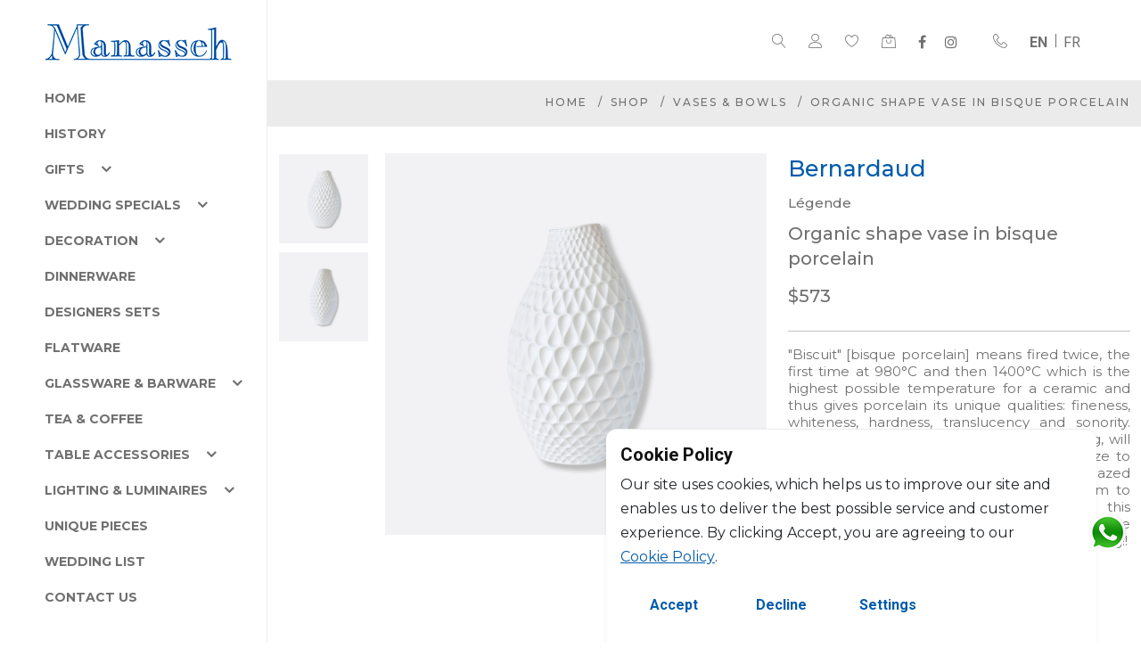

--- FILE ---
content_type: text/html; charset=utf-8
request_url: https://www.manasseh.com.lb/en/produit/bernardaud-legende-organic-shape-vase-in-bisque-porcelain
body_size: 86729
content:


<!DOCTYPE HTML>
<html lang="en">
<head id="Head1"><meta http-equiv="Content-Type" content="text/html; charset=utf-8" /><meta name="viewport" content="width=device-width, initial-scale=1, maximum-scale=1,user-scalable=0" /><meta name="format-detection" content="telephone=no" /><title>
	Organic shape vase in bisque porcelain | Shop Bernardaud
</title><meta content="text/html;charset=utf-8" http-equiv="Content-Type" /><meta content="utf-8" http-equiv="encoding" /><meta name="viewport" content="width=device-width, initial-scale=1.0" /><meta name='description' content='Bernardaud. bernardaud-legende-organic-shape-vase-in-bisque-porcelain. Organic shape vase in bisque porcelain. Biscuit [bisque porcelain] means fired twice, the first time at 980°C and then 1400°C which is the highest possible temperature for a ceramic and thus gives porcelain its unique qualities: fineness, whiteness, hardness, translucency and sonority. The first firing, known as the degourdi'/><meta property="og:type" content="Product" /><meta property="og:image" content="https://www.manasseh.com.lb/catalog/materials/image/manasseh-vase-organique-biscuit-30cm-legende.jpg" /><meta property="og:title" content="Organic shape vase in bisque porcelain" /><meta property="og:image:width" content="900" /><meta property="og:image:height" content="900" /><meta property="og:url" content="https://www.manasseh.com.lb/en/produit/bernardaud-legende-organic-shape-vase-in-bisque-porcelain" /><meta property="og:description" content="Bernardaud. bernardaud-legende-organic-shape-vase-in-bisque-porcelain. Organic shape vase in bisque porcelain. Biscuit [bisque porcelain] means fired twice, the first time at 980°C and then 1400°C which is the highest possible temperature for a ceramic and thus gives porcelain its unique qualities: fineness, whiteness, hardness, translucency and sonority. The first firing, known as the degourdi" /><link rel="canonical" content="https://www.manasseh.com.lb/en/produit/bernardaud-legende-organic-shape-vase-in-bisque-porcelain"/>
    <!-- SET: FAVICON -->
    <link rel="shortcut icon" href="https://www.manasseh.com.lb/images/favicon.ico"/>
    <!-- END: FAVICON -->
    <!-- Favicon -->
    <link rel="icon" href="../../assets/images/favicon.ico" />
    <!-- CSS

        ============================================ -->
    <!-- Bootstrap Css -->
    <link rel="stylesheet" href="../../assets/css/vendor/bootstrap.min.css" />
    <!-- Icons Css -->
    <link rel="stylesheet" href="../../assets/css/vendor/linearicons.min.css" /><link rel="stylesheet" href="../../assets/css/vendor/fontawesome-all.min.css" />
    <!-- Animation Css -->
    <link rel="stylesheet" href="../../assets/css/plugins/animation.min.css" />
    <!-- Slick Slier Css -->
    <link rel="stylesheet" href="../../assets/css/plugins/slick.min.css" />
    <!-- Magnific Popup CSS -->
    <link rel="stylesheet" href="../../assets/css/plugins/magnific-popup.css" />
    <!-- Easyzoom CSS -->
    <link rel="stylesheet" href="../../assets/css/plugins/easyzoom.css" />


        <script type="text/javascript" src="https://www.manasseh.com.lb/fancybox/jquery.fancybox-1.3.4.pack.js" async></script>
    <link rel="stylesheet" href="../../fancybox/jquery.fancybox-1.3.4.min.css" media="screen" />
    <!-- Main Style CSS -->
    <link rel="stylesheet" href="../../assets/css/style.css" /><link rel="stylesheet" href="../../assets/css/mystyles.css?v=54.22155" />
    <script type="text/javascript">
        function FromEdit() { return false; }
    </script>
    <base href='https://www.manasseh.com.lb/' />
	<!-- Global site tag (gtag.js) - Google Analytics -->
<script async src="https://www.googletagmanager.com/gtag/js?id=G-LR89TJ0XFY"></script>
<script>
  window.dataLayer = window.dataLayer || [];
  function gtag(){dataLayer.push(arguments);}
  gtag('js', new Date());

  gtag('config', 'G-LR89TJ0XFY');
</script><!-- Meta Pixel Code -->
<script>
!function(f,b,e,v,n,t,s)
{if(f.fbq)return;n=f.fbq=function(){n.callMethod?
n.callMethod.apply(n,arguments):n.queue.push(arguments)};
if(!f._fbq)f._fbq=n;n.push=n;n.loaded=!0;n.version='2.0';
n.queue=[];t=b.createElement(e);t.async=!0;
t.src=v;s=b.getElementsByTagName(e)[0];
s.parentNode.insertBefore(t,s)}(window, document,'script',
'https://connect.facebook.net/en_US/fbevents.js');
fbq('init', '544205561159872');
fbq('track', 'PageView');
</script>
<noscript>
    <img height="1" width="1" style="display:none"
         src="https://www.facebook.com/tr?id=544205561159872&ev=PageView&noscript=1" />
</noscript>
<!-- End Meta Pixel Code --></head>
<body onload="ClearEditableObjects();" class="inner-page-catalog">
    <form name="form1" method="post" action="./bernardaud-legende-organic-shape-vase-in-bisque-porcelain" id="form1" onsubmit="return false;">
<div>
<input type="hidden" name="__EVENTTARGET" id="__EVENTTARGET" value="" />
<input type="hidden" name="__EVENTARGUMENT" id="__EVENTARGUMENT" value="" />
<input type="hidden" name="__VIEWSTATE" id="__VIEWSTATE" value="/wEPDwUKMTQ3MTM0OTQxNGRk4mqPLPBbXdUxOWGXa3ESfLAQ4/VWMEAyNA1LXzPBCQk=" />
</div>

<script type="text/javascript">
//<![CDATA[
var theForm = document.forms['form1'];
if (!theForm) {
    theForm = document.form1;
}
function __doPostBack(eventTarget, eventArgument) {
    if (!theForm.onsubmit || (theForm.onsubmit() != false)) {
        theForm.__EVENTTARGET.value = eventTarget;
        theForm.__EVENTARGUMENT.value = eventArgument;
        theForm.submit();
    }
}
//]]>
</script>


<script src="/WebResource.axd?d=H3bWzZHRkLBYpfrxUdKsIjLipA5X1R5VX7JNbvkm-mfsOsU3yMyIq9FP63Bz0scW880oscu__6-4DteoC92EbrS2QVfY_FVjWw-Upf9l5Hc1&amp;t=638369138615952268" type="text/javascript"></script>


<script src="/ScriptResource.axd?d=kYYqFDuEGiChf9WQGROaXrMSDSy5DoD2CPQKWV4cA-W-MHRNYrX506vppTIzQQrg9rIKwdyOEZRe0ieXvn218PIzADt3iUJ1tsvdckskLyztZbx5IPxDo3x32NF_IMMcnZbhxw4jAcVHuIuhU8stU_H8QfOzSOsePEivkDKuP2VJWIcjrlE-_Q384TpZQxW_0&amp;t=722fe453" type="text/javascript"></script>
<script type="text/javascript">
//<![CDATA[
if (typeof(Sys) === 'undefined') throw new Error('ASP.NET Ajax client-side framework failed to load.');
//]]>
</script>

<script src="/ScriptResource.axd?d=oO90sy6cqyqTBCVVepBSPuf-hjNRQVHOsHinvEdbxsXG5qiEuDi8SdI0KCy4-tbU_fGGA45sy7QP8ILuE48FcnED7qVPOdhmraHUGDuAsGraPITm58KpxnRCoDIvoYgQBHVNOcqY-xVlCAI0odgFns8wrT5ohiYwCPC9uZyDkplbXSG6segSt1gPeFDuLpuj0&amp;t=722fe453" type="text/javascript"></script>
<script src="https://www.manasseh.com.lb/ScriptService.asmx/jsdebug" type="text/javascript"></script>
<div>

	<input type="hidden" name="__VIEWSTATEGENERATOR" id="__VIEWSTATEGENERATOR" value="35AA4379" />
	<input type="hidden" name="__EVENTVALIDATION" id="__EVENTVALIDATION" value="/wEdAAOCKcgXgU17ZcADd1mSENDO1kzczjGnk8igaNvR/j4ZF/2G7xl/ooY3iUF3qi0Z1YaNpkJVEmNLEYq4t2RZAUdHi6OZ/IEOQ7Utlps+7jx9DQ==" />
</div>
        <script type="text/javascript">
//<![CDATA[
Sys.WebForms.PageRequestManager._initialize('ScriptManager1', 'form1', [], [], [], 90, '');
//]]>
</script>

        <input type="hidden" name="txtskuid" id="txtskuid" />
        <input type="hidden" name="fromwl_hf" id="fromwl_hf" value="0" />
    </form>
    <main id="prod-layout-1" class="wrapper">
        <!--====================  header area ====================-->
<div class="header-area header-area--default  " id="headerarea">
    <!-- Header Bottom Wrap Start -->
    <header class="header-area $header_absolute$ header_height-90 header-sticky isinner">
        <div class="container-fluid container-fluid--cp-60">
            <div class="row d-md-none d-flex mobileband justify-content-end" style="background-color: #ebebeb;">
                <div class="col-auto text-end" >
                    <div class="header-right-items ">
                        <a href="#" data-bs-toggle="modal" data-bs-target="#exampleModal">
                            <i class="icon-user"></i>
                        </a>&nbsp;
                        <a href="wishlist.aspx?lang=en" class="header-cart">
                                <i class="icon-heart"></i>
                            </a>
                    </div>
                </div>
                <div class="col-auto text-end" style="padding-left:0;">
                    <div class="header-right-items" style="white-space: nowrap;">
                 <a href="javascript:void(0);" class="lang active">EN</a><a href="PDS.aspx?lang=fr&iid=2503&tv=Creation&iid=2503" class="lang">FR</a>                           
                    </div>
                </div>
            </div>
            <div class="row align-items-center">
                <div class=" col-2 d-md-none ">
                    <div class="header-right-side justify-content-start text-end">
                        <div class="header-right-items d-block d-lg-none">
                            <a class="mobile-navigation-icon" id="mobile-menu-trigger">
                                <i class="icon-menu"></i>
                            </a>
                        </div>
                    </div>
                </div>

                <div class="col-lg-4 col-md-4 col-8 ">
                    <div class="logo d-block d-lg-none pb-2 logoDesktop">
                        <a href="default.aspx" class="d-block ml-auto mr-auto mt-1 text-center">
                            <img src="corporate3/images/6014/logo-manasseh.jpg?width=210" width="210" id="logo" style="max-width: 100%;" alt="logo">
                        </a>
                    </div>
                </div>
                <div class="col-lg-8 col-md-8 col-2 ">
                    <div class="header-right-side text-end">
                        <div class="header-right-items d-block">
                            <a href="javascript:void(0)" class="search-icon" id="search-overlay-trigger">
                                <i class="icon-magnifier"></i>
                            </a>
                        </div>
                        <div class="header-right-items   d-md-block d-none ">
                            <a href="#" data-bs-toggle="modal" data-bs-target="#exampleModal">
                                <i class="icon-user"></i>
                            </a>
                        </div>
                        <div class="header-right-items d-md-block d-none">
                            <a href="wishlist.aspx?lang=en" class="header-cart">
                                <i class="icon-heart"></i>
                                <span class="item-counter" id="wishlistcount"></span>
                            </a>
                        </div>
                        <div class="header-right-items  d-block">
                            <a href="cart.aspx?lang=en" class=" header-cart minicart-btn toolbar-btn1 header-icon">
                                <!--href="#miniCart"-->
                                <i class="icon-bag2"></i>
                                <span class="item-counter" id="cart-count"></span>
                            </a>
                        </div>
                        <div class="header-right-items mobile-menu-social-share  d-md-block d-none ">
                            <ul class="social-share">
                                <!-- <li><a class="social_facebook" href="https://www.facebook.com/ManassehLebanon" title="Facebook" target="_blank"></a></li> -->

<li><a class="fa fa-facebook" title="Facebook" target="_blank"  href="https://www.facebook.com/ManassehLebanon" >
</a>
</li>

<!-- <li><a class="social_instagram" href="https://www.instagram.com/manassehlebanon/" title="Instagram" target="_blank"></a></li> -->

<li><a class="fa fa-instagram" title="Instagram" target="_blank"  href="https://www.instagram.com/manassehlebanon/" >
</a>
</li>


                            </ul>
                        </div>

                        <div class="header-right-items   d-md-block d-none ">
                            <a href="tel:009611218555">
                                <i class="icon-telephone"></i>
                            </a>
                        </div>
                        <div class="header-right-items d-md-block d-none  " style="white-space: nowrap;">
                          <a href="javascript:void(0);" class="lang active">EN</a><a href="PDS.aspx?lang=fr&iid=2503&tv=Creation&iid=2503" class="lang">FR</a>
                           
                        </div>
                    </div>
                </div>
            </div>
        </div>
    </header>

    <input type="hidden" id="hfSiteId" value="3" />
    <input type="hidden" id="hfLang" value="en" />
    <input type="hidden" id="hfpath" value="https://www.manasseh.com.lb/" />
    <!-- Header Bottom Wrap End -->
</div>
<!-- Modal -->
<div class="product-modal-box modal fade" id="prodect-modal" tabindex="-1" role="dialog" data-itemid="">
    <div class="modal-dialog  modal-dialog-centered" role="document">
        <div class="modal-content">
            <div class="modal-header">
                <button type="button" class="close" data-bs-dismiss="modal" aria-label="Close"><span class="icon-cross" aria-hidden="true"></span></button>
            </div>
            <div class="modal-body">
                <div class="site-wrapper-reveal">
                    <div class="single-product-wrap section-space--pt_90 border-bottom">
                        <div class="container" id="modal-content-product">
                        </div>
                    </div>
                </div>
            </div>
        </div>
    </div>
</div>
<!--<div class="wedding-list-box modal fade" id="wedding-list" tabindex="-1" role="dialog" data-itemid="">
    <div class="modal-dialog  modal-dialog-centered" role="document">
        <div class="modal-content">
            <div class="modal-header justify-content-center">
                <h5 class="modal-title">Wedding List</h5>
                <div style="position: absolute; top: 5px; right: 15px; padding: 10px;"
                    onclick=" $('#wedding-list').addClass('fade');
    $('#wedding-list').hide();$('.modal-backdrop').hide();">
                    X
                </div>
            </div>
            <div class="modal-body">
                <div class="site-wrapper-reveal">
                    <div class="single-product-wrap">
                        <div class="container d-flex flex-column" id="Div2">
                            <a href="listemarriage.aspx?lang=en" class="btn btn--lg btn---blue mb-4">Your List</a>
                            <a href="gifts.aspx?pageid=1097&lang=en" class="btn btn--lg btn---blue mb-4">Send Gift</a>
                        </div>
                    </div>
                </div>
            </div>
        </div>
    </div>
</div>-->

<div class="resultDiv alertDesign" style="display: none;">
    <span class="closeAlert" onclick="CloseAlert();">
        <img src="images/close.png?width=20" width="20" alt="close" /></span>
    <div class="resultspan">
    </div>
</div>
<!-- Modal end -->
<!--====================  mobile menu overlay ====================-->
<div class="mobile-menu-overlay" id="mobile-menu-overlay">
    <div class="mobile-menu-overlay__inner">
        <div class="mobile-menu-close-box text-end">
            <span class="mobile-navigation-close-icon" id="mobile-menu-close-trigger"><i class="icon-cross2"></i></span>
        </div>
        <div class="mobile-menu-overlay__body">
            <nav class="offcanvas-navigation">
                <ul>
                    <li class="has-children">
    <a href="en/home" class="hover-style-link  " style="$colorClass$" >Home</a>
</li><li class="has-children">
    <a href="en/about-us" class="hover-style-link  " style="$colorClass$" >History</a>
</li><li class="has-children">
    <a href="#" class="hover-style-link">Gifts
        <span class="menu-expand"><i></i></span></a>
    <ul class="sub-menu">
        <li>
    <a href="ProductsList.aspx?lang=en&q=occasion,occasion_Wedding" class="hover-style-link">
        <span>Wedding</span></a>
</li><li>
    <a href="ProductsList.aspx?lang=en&q=occasion,occasion_Corporate_gifts" class="hover-style-link">
        <span>Corporate gifts</span></a>
</li><li>
    <a href="ProductsList.aspx?lang=en&q=occasion,occasion_Baby_gifts" class="hover-style-link">
        <span>Baby gifts</span></a>
</li><li>
    <a href="ProductsList.aspx?lang=en&q=occasion,occasion_For_all_occasions" class="hover-style-link">
        <span>For all occasions</span></a>
</li><li>
    <a href="ProductsList.aspx?lang=en&q=occasion,all" class="hover-style-link">
        <span>View all items</span></a>
</li>
    </ul>
</li><li class="has-children">
    <a href="#" class="hover-style-link">Wedding Specials
        <span class="menu-expand"><i></i></span></a>
    <ul class="sub-menu">
        <li>
    <a href="en/products/wedding-specials/wedding-gifts" class="hover-style-link">
        <span>Wedding gifts</span></a>
</li><li>
    <a href="en/products/wedding-specials/return-gifts" class="hover-style-link">
        <span>Return Gifts</span></a>
</li><li>
    <a href="ProductsList.aspx?lang=en&q=id,85" class="hover-style-link">
        <span>View all items</span></a>
</li>
    </ul>
</li><li class="has-children">
    <a href="#" class="hover-style-link">Decoration
        <span class="menu-expand"><i></i></span></a>
    <ul class="sub-menu">
        <li>
    <a href="en/products/decoration/vases-and-bowls" class="hover-style-link">
        <span>Vases & bowls</span></a>
</li><li>
    <a href="en/products/decoration/ashtrays,-pocket-emptiers-and-small-trays" class="hover-style-link">
        <span>Ashtrays, pocket-emptiers & small trays</span></a>
</li><li>
    <a href="en/products/decoration/scented-candles" class="hover-style-link">
        <span>Scented candles</span></a>
</li><li>
    <a href="en/products/decoration/votives-candleholders-and-candelabra" class="hover-style-link">
        <span>Votives, Candleholders & Candelabra</span></a>
</li><li>
    <a href="en/products/decoration/decorative-pieces" class="hover-style-link">
        <span>Decorative pieces</span></a>
</li><li>
    <a href="en/products/decoration/frames" class="hover-style-link">
        <span>Frames</span></a>
</li><li>
    <a href="ProductsList.aspx?lang=en&q=id,45" class="hover-style-link">
        <span>View all items</span></a>
</li>
    </ul>
</li><li class="has-children">
    <a href="en/products/dinnerware" class="hover-style-link  " style="" >Dinnerware</a>
</li><li class="has-children">
    <a href="en/products/designers-sets" class="hover-style-link  " style="" >Designers Sets</a>
</li><li class="has-children">
    <a href="en/products/flatware" class="hover-style-link  " style="" >Flatware</a>
</li><li class="has-children">
    <a href="#" class="hover-style-link">Glassware & Barware
        <span class="menu-expand"><i></i></span></a>
    <ul class="sub-menu">
        <li>
    <a href="en/products/glassware-and-barware/table-glasses" class="hover-style-link">
        <span>Table glasses</span></a>
</li><li>
    <a href="en/products/glassware-and-barware/bar-glasses" class="hover-style-link">
        <span>Bar glasses</span></a>
</li><li>
    <a href="en/products/glassware-and-barware/champagne-flutes-and-glasses" class="hover-style-link">
        <span>Champagne flutes & glasses</span></a>
</li><li>
    <a href="en/products/glassware-and-barware/buckets-and-coolers" class="hover-style-link">
        <span>Buckets & coolers</span></a>
</li><li>
    <a href="en/products/glassware-and-barware/carafes-and-pitchers" class="hover-style-link">
        <span>Carafes & pitchers</span></a>
</li><li>
    <a href="en/products/glassware-and-barware/bar-accessories" class="hover-style-link">
        <span>Bar accessories</span></a>
</li><li>
    <a href="ProductsList.aspx?lang=en&q=id,47" class="hover-style-link">
        <span>View all items</span></a>
</li>
    </ul>
</li><li class="has-children">
    <a href="en/products/tea-and-coffee" class="hover-style-link  " style="" >Tea & coffee</a>
</li><li class="has-children">
    <a href="#" class="hover-style-link">Table Accessories
        <span class="menu-expand"><i></i></span></a>
    <ul class="sub-menu">
        <li>
    <a href="en/products/table-accessories/serving-platters-and-centerpieces" class="hover-style-link">
        <span>Service & centerpieces</span></a>
</li><li>
    <a href="en/products/table-accessories/trays" class="hover-style-link">
        <span>Trays</span></a>
</li><li>
    <a href="en/products/table-accessories/further-table-accessories" class="hover-style-link">
        <span>Further Table accessories</span></a>
</li><li>
    <a href="ProductsList.aspx?lang=en&q=id,54" class="hover-style-link">
        <span>View all items</span></a>
</li>
    </ul>
</li><li class="has-children">
    <a href="#" class="hover-style-link">Lighting & Luminaires
        <span class="menu-expand"><i></i></span></a>
    <ul class="sub-menu">
        <li>
    <a href="en/products/lighting-and-luminaires/table-lamps-and-floor-lamps" class="hover-style-link">
        <span>Table lamps & floor lamps</span></a>
</li><li>
    <a href="en/products/lighting-and-luminaires/wall-units-and-ceiling-units" class="hover-style-link">
        <span>Wall units & ceiling units</span></a>
</li><li>
    <a href="en/products/lighting-and-luminaires/chandeliers" class="hover-style-link">
        <span>Chandeliers</span></a>
</li><li>
    <a href="ProductsList.aspx?lang=en&q=id,52" class="hover-style-link">
        <span>View all items</span></a>
</li>
    </ul>
</li><li class="has-children">
    <a href="en/products/unique-pieces" class="hover-style-link  " style="" >Unique pieces</a>
</li>
<li class="has-children">
    <a href="en/wedding-list" class="hover-style-link  " style="$colorClass$" >Wedding List</a>
</li><li class="has-children">
    <a href="en/contact-us" class="hover-style-link  " style="$colorClass$" >Contact Us</a>
</li>
                    <!--<li class="hideondesktop"><a href="wishlist.aspx?lang=en">
                        <i class="icon-heart"></i>&nbsp;Wishlist
                    </a></li>
                    <li class="hideondesktop"><a href="javascript:void(0);" class="lang active">EN</a><a href="PDS.aspx?lang=fr&iid=2503&tv=Creation&iid=2503" class="lang">FR</a></li>-->
                </ul>
            </nav>

        </div>
    </div>
</div>
<!--====================  End of mobile menu overlay  ====================-->
<!--====================  End of header area  ====================-->
<div class="desktop-button-toggle-menu shadow d-none"
    onclick="
    $('.header-left-sidebar').toggleClass('hiddensidebar');
    $('.page-template-template-home-left-sidebar').toggleClass('hidden_sidebar');
    $('.desktop-button-toggle-menu').toggleClass('hidden_button_sidebar');
    $('.logoDesktop').toggleClass('showimglogo');
    ">
    <img src="images/arrow-prev.png?width=30&height=30&mode=pad" alt="hide-menu" class="imghide" title="hide-menu" />
    <img src="images/arrow-next.png?width=30&height=30&mode=pad" alt="show-menu" class="imgshow" title="show-menu" />
</div>

<div class="header-left-sidebar " style="transition: all 1s;">
    <div class="header-left-sidebar__content">
        <div class="header-left-sidebar__content-header">
        </div>
        <div class="header-left-sidebar__content-body">
            <div class="logo">
                <a href="default.aspx">
                    <img src="corporate3/images/6014/logo-manasseh.jpg" id="logo2" alt="logo"></a>
            </div>
            <div class="mobile-menu-overlay__body ps-0 pe-0 pt-2">
                <nav class="offcanvas-navigation">
                    <ul>
                        <li class="has-children">
    <a href="en/home" class="hover-style-link  " style="$colorClass$" >Home</a>
</li><li class="has-children">
    <a href="en/about-us" class="hover-style-link  " style="$colorClass$" >History</a>
</li><li class="has-children">
    <a href="#" class="hover-style-link">Gifts
        <span class="menu-expand"><i></i></span></a>
    <ul class="sub-menu">
        <li>
    <a href="ProductsList.aspx?lang=en&q=occasion,occasion_Wedding" class="hover-style-link">
        <span>Wedding</span></a>
</li><li>
    <a href="ProductsList.aspx?lang=en&q=occasion,occasion_Corporate_gifts" class="hover-style-link">
        <span>Corporate gifts</span></a>
</li><li>
    <a href="ProductsList.aspx?lang=en&q=occasion,occasion_Baby_gifts" class="hover-style-link">
        <span>Baby gifts</span></a>
</li><li>
    <a href="ProductsList.aspx?lang=en&q=occasion,occasion_For_all_occasions" class="hover-style-link">
        <span>For all occasions</span></a>
</li><li>
    <a href="ProductsList.aspx?lang=en&q=occasion,all" class="hover-style-link">
        <span>View all items</span></a>
</li>
    </ul>
</li><li class="has-children">
    <a href="#" class="hover-style-link">Wedding Specials
        <span class="menu-expand"><i></i></span></a>
    <ul class="sub-menu">
        <li>
    <a href="en/products/wedding-specials/wedding-gifts" class="hover-style-link">
        <span>Wedding gifts</span></a>
</li><li>
    <a href="en/products/wedding-specials/return-gifts" class="hover-style-link">
        <span>Return Gifts</span></a>
</li><li>
    <a href="ProductsList.aspx?lang=en&q=id,85" class="hover-style-link">
        <span>View all items</span></a>
</li>
    </ul>
</li><li class="has-children">
    <a href="#" class="hover-style-link">Decoration
        <span class="menu-expand"><i></i></span></a>
    <ul class="sub-menu">
        <li>
    <a href="en/products/decoration/vases-and-bowls" class="hover-style-link">
        <span>Vases & bowls</span></a>
</li><li>
    <a href="en/products/decoration/ashtrays,-pocket-emptiers-and-small-trays" class="hover-style-link">
        <span>Ashtrays, pocket-emptiers & small trays</span></a>
</li><li>
    <a href="en/products/decoration/scented-candles" class="hover-style-link">
        <span>Scented candles</span></a>
</li><li>
    <a href="en/products/decoration/votives-candleholders-and-candelabra" class="hover-style-link">
        <span>Votives, Candleholders & Candelabra</span></a>
</li><li>
    <a href="en/products/decoration/decorative-pieces" class="hover-style-link">
        <span>Decorative pieces</span></a>
</li><li>
    <a href="en/products/decoration/frames" class="hover-style-link">
        <span>Frames</span></a>
</li><li>
    <a href="ProductsList.aspx?lang=en&q=id,45" class="hover-style-link">
        <span>View all items</span></a>
</li>
    </ul>
</li><li class="has-children">
    <a href="en/products/dinnerware" class="hover-style-link  " style="" >Dinnerware</a>
</li><li class="has-children">
    <a href="en/products/designers-sets" class="hover-style-link  " style="" >Designers Sets</a>
</li><li class="has-children">
    <a href="en/products/flatware" class="hover-style-link  " style="" >Flatware</a>
</li><li class="has-children">
    <a href="#" class="hover-style-link">Glassware & Barware
        <span class="menu-expand"><i></i></span></a>
    <ul class="sub-menu">
        <li>
    <a href="en/products/glassware-and-barware/table-glasses" class="hover-style-link">
        <span>Table glasses</span></a>
</li><li>
    <a href="en/products/glassware-and-barware/bar-glasses" class="hover-style-link">
        <span>Bar glasses</span></a>
</li><li>
    <a href="en/products/glassware-and-barware/champagne-flutes-and-glasses" class="hover-style-link">
        <span>Champagne flutes & glasses</span></a>
</li><li>
    <a href="en/products/glassware-and-barware/buckets-and-coolers" class="hover-style-link">
        <span>Buckets & coolers</span></a>
</li><li>
    <a href="en/products/glassware-and-barware/carafes-and-pitchers" class="hover-style-link">
        <span>Carafes & pitchers</span></a>
</li><li>
    <a href="en/products/glassware-and-barware/bar-accessories" class="hover-style-link">
        <span>Bar accessories</span></a>
</li><li>
    <a href="ProductsList.aspx?lang=en&q=id,47" class="hover-style-link">
        <span>View all items</span></a>
</li>
    </ul>
</li><li class="has-children">
    <a href="en/products/tea-and-coffee" class="hover-style-link  " style="" >Tea & coffee</a>
</li><li class="has-children">
    <a href="#" class="hover-style-link">Table Accessories
        <span class="menu-expand"><i></i></span></a>
    <ul class="sub-menu">
        <li>
    <a href="en/products/table-accessories/serving-platters-and-centerpieces" class="hover-style-link">
        <span>Service & centerpieces</span></a>
</li><li>
    <a href="en/products/table-accessories/trays" class="hover-style-link">
        <span>Trays</span></a>
</li><li>
    <a href="en/products/table-accessories/further-table-accessories" class="hover-style-link">
        <span>Further Table accessories</span></a>
</li><li>
    <a href="ProductsList.aspx?lang=en&q=id,54" class="hover-style-link">
        <span>View all items</span></a>
</li>
    </ul>
</li><li class="has-children">
    <a href="#" class="hover-style-link">Lighting & Luminaires
        <span class="menu-expand"><i></i></span></a>
    <ul class="sub-menu">
        <li>
    <a href="en/products/lighting-and-luminaires/table-lamps-and-floor-lamps" class="hover-style-link">
        <span>Table lamps & floor lamps</span></a>
</li><li>
    <a href="en/products/lighting-and-luminaires/wall-units-and-ceiling-units" class="hover-style-link">
        <span>Wall units & ceiling units</span></a>
</li><li>
    <a href="en/products/lighting-and-luminaires/chandeliers" class="hover-style-link">
        <span>Chandeliers</span></a>
</li><li>
    <a href="ProductsList.aspx?lang=en&q=id,52" class="hover-style-link">
        <span>View all items</span></a>
</li>
    </ul>
</li><li class="has-children">
    <a href="en/products/unique-pieces" class="hover-style-link  " style="" >Unique pieces</a>
</li>
<li class="has-children">
    <a href="en/wedding-list" class="hover-style-link  " style="$colorClass$" >Wedding List</a>
</li><li class="has-children">
    <a href="en/contact-us" class="hover-style-link  " style="$colorClass$" >Contact Us</a>
</li>
                    </ul>
                </nav>
            </div>
        </div>
        <div class="header-left-sidebar__content-footer"></div>
    </div>
</div>

<div style="display: none">
    <div id="sitelogo_0" placeholderid='sitelogo_0' savedvalue="corporate3/images/6014/logo-manasseh.jpg@@default.aspx@@logo" edittitle="Logo" objecttype='singlelinkimage' iseditable='1'
        extraproperties="imgsrcsitelogo_0,imglinksitelogo_0,imgaltsitelogo_0">
    </div>
</div>

        <div class="page-template-template-home-left-sidebar">
            <div class="site-wrapper-reveal">
                <!-- breadcrumb-area start -->
<div class="breadcrumb-area">
    <div class="container">
        <div class="row">
            <div class="col-12">
                <div class="row breadcrumb_box  align-items-center">
                 <!--   <div class="col-lg-12 text-center">
                        <h2 class="breadcrumb-title">$titleq$</h2>
                    </div>     -->              
                    <div class="col-lg-12 align-self-end">
                        <ul class="breadcrumb-list text-center text-sm-end">
                            <li class="breadcrumb-item"><a href="default.aspx">Home</a></li>
                            <li class="breadcrumb-item $nodispl$"><a href="javascript:void(0);">Shop</a></li>
                            <li class="breadcrumb-item $nodispl$"><a href="ProductsList.aspx?lang=en&q=categoryid,46">Vases & bowls</a></li>
                        <li class="breadcrumb-item">Organic shape vase in bisque porcelain</li>
                        </ul>
                        <!-- breadcrumb-list end -->
                    </div>
                </div>
            </div>
        </div>
    </div>
</div>
<!-- breadcrumb-area end -->
<div class="site-wrapper-reveal">
    <div class="single-product-wrap section-space--pt_30 border-bottom">
        <div class="container">
            <div class="row">
    <div class="col-lg-7 col-md-6 col-sm-12 col-xs-12">
        <!-- Product Details Left -->
        <div class="product-details-left">
            
            <div class="product-details-images-2 slider-lg-image-2">
   <div class="easyzoom-style">
    <div class="easyzoom easyzoom--overlay" title='Organic shape vase in bisque porcelain' small-title='$designer$'>
        <a href="https://www.manasseh.com.lb/catalog/materials/image/manasseh-vase-organique-biscuit-30cm-legende.jpg" class="poppu-img">
            <img data-src="https://www.manasseh.com.lb/catalog/materials/image/manasseh-vase-organique-biscuit-30cm-legende.jpg" loading="lazy" class="img-fluid" alt="Organic shape vase in bisque porcelain">
        </a>
    </div>
</div><div class="easyzoom-style">
    <div class="easyzoom easyzoom--overlay" title='Organic shape vase in bisque porcelain' small-title='$designer$'>
        <a href="https://www.manasseh.com.lb/catalog/materials/image/manasseh-vase-organique-biscuit-30cm-legende-1.jpg" class="poppu-img">
            <img data-src="https://www.manasseh.com.lb/catalog/materials/image/manasseh-vase-organique-biscuit-30cm-legende-1.jpg" loading="lazy" class="img-fluid" alt="Organic shape vase in bisque porcelain">
        </a>
    </div>
</div>
</div>
<div class="product-details-thumbs-2 slider-thumbs-2">
    
<div class="sm-image"><img width=100 height=100 src="https://www.manasseh.com.lb/catalog/materials/image/manasseh-vase-organique-biscuit-30cm-legende.jpg" alt="Organic shape vase in bisque porcelain"></div>
<div class="sm-image"><img width=100 height=100 src="https://www.manasseh.com.lb/catalog/materials/image/manasseh-vase-organique-biscuit-30cm-legende-1.jpg" alt="Organic shape vase in bisque porcelain"></div>
</div>
        </div>
        <!--// Product Details Left -->
    </div>
    <div class="col-lg-5 col-md-6 col-sm-12 col-xs-12">
        <div class="product-details-content" style="font-family: 'Montserrat', sans-serif;">
            <h3 style="color: #005BAB !important; font-size: 25px !important; " class="font-weight--reguler mb-10">Bernardaud</h3>
            <h2 style="color: rgb(112,112,112); font-size: 15px !important; " class="font-weight--reguler mb-10">Légende</h2>
            <h2 style="color: rgb(112,112,112); " class="font-weight--reguler mb-10">Organic shape vase in bisque porcelain</h2>
            <!--<div class="quickview-ratting-review mb-10">
                <div class="quickview-ratting-wrap">
                    <div class="quickview-ratting">
                        <i class="yellow icon_star"></i>
                        <i class="yellow icon_star"></i>
                        <i class="yellow icon_star"></i>
                        <i class="yellow icon_star"></i>
                        <i class="yellow icon_star"></i>
                    </div>
                    <a href="#">2 customer review</a>
                </div>
            </div>-->

            <h3 class="price"><span class="new-price">$573</span></h3>
            <div class="stock in-stock mt-10">
                <p> <span></span></p>
            </div>
            <div class="quickview-peragraph mt-10">
                <p><hr class="divider-2"><div class="product-description"><p>"Biscuit" [bisque porcelain] means fired twice, the first time at 980°C and then 1400°C which is the highest possible temperature for a ceramic and thus gives porcelain its unique qualities: fineness, whiteness, hardness, translucency and sonority. The first firing, known as the "degourdi" firing, will make the pieces porous and allow the glaze to set. As for the "biscuit" pieces, they are not glazed before the second firing, which allows them to keep their matte appearance as here this Legende vase. It's usually said that bisque porcelain is more fragile, but it's absolutely wrong!!</p></div></p>
            </div>
            <div class="quickview-action-wrap mt-30">
                <div class="quickview-cart-box">
                    <div class="quickview-quality ">
                        <div class="cart-plus-minus">
                            <input class="cart-plus-minus-box" type="text" name="qtybutton" value="1" onkeypress="return isNumber(event)" maxqty="6" id="quantity-input">
                        </div>
                    </div>
                    <div class="quickview-button">
                        <div class="quickview-cart button $spancolor$"> <a href="javascript:addtocart('2503','quantity-input',false);void(0);" style="line-height: 43px;" class="btn--lg btn--blue font-weight--reguler text-white">Add to Cart</a></div>

                        <div class="quickview-wishlist button">
                            <a id="wl2503" href="javascript:addtowishlist('2503');void(0);" title="Add to Wishlist"><i class="fa fa-heart-o"></i></a>
                        </div>
                    </div>
                </div>
            </div>
            <div class="product_meta mt-30">
                <div class="sku_wrapper item_meta">
                    <span class="label">Code: </span>
                    <span class="sku">029523854 </span>
                </div>
                <div class="posted_in item_meta">
                    <span class="label">Categories: </span><a href="ProductsList.aspx?lang=en&q=brand,brand_bernardaud">Bernardaud</a>, <a href="ProductsList.aspx?lang=en&q=categoryid,46">Vases & bowls</a>
                </div>
                
            </div>
            <div class="product_socials section-space--mt_60">
                <span class="label">Share this item:</span>
                <ul class="helendo-social-share socials-inline">
                    <li><a class="share-twitter helendo-twitter" href="javascript:window.open('https://twitter.com/intent/tweet?url=https://www.manasseh.com.lb/en/produit/bernardaud-legende-organic-shape-vase-in-bisque-porcelain', 'Share on Twitter', 'width=500,height=250');void(0);" title="Share on Twitter"><i class="social_twitter"></i></a></li>
                    <li>
                        <a class="share-facebook helendo-facebook" href="javascript:window.open('https://www.facebook.com/sharer/sharer.php?u=https://www.manasseh.com.lb/en/produit/bernardaud-legende-organic-shape-vase-in-bisque-porcelain','Share on Facebook', 'width=500,height=250');void(0);" title="Share on facebook">
                            <i class="social_facebook"></i>
                        </a>
                    </li>
                    <li>
                        <a class="share-pinterest helendo-pinterest" href="javascript:window.open('http://pinterest.com/pin/create/button/?url=https://www.manasseh.com.lb/en/produit/bernardaud-legende-organic-shape-vase-in-bisque-porcelain&media=https://www.manasseh.com.lb/catalog/materials/image/manasseh-vase-organique-biscuit-30cm-legende.jpg','Pin it','width=500,height=500');void(0);"><i class="social_pinterest"></i></a>
                    </li>
                    <!-- <li>
                        <a class="share-linkedin helendo-linkedin" href="#" target="_blank"><i class="social_linkedin"></i></a>
                    </li>-->
                </ul>
            </div>
        </div>
    </div>
</div>
<div class="row">
    <div class="col-12">
        <div class="product-details-tab pt-3">
            <ul role="tablist" class=" nav">
                <li class="active" role="presentation">
    <a data-bs-toggle="tab" role="tab" href="#additionalinformation" class="active">Additional Information</a>
</li>
                <!--  <li role="presentation">
                      <a data-bs-toggle="tab" role="tab" href="#reviews">Reviews</a>
                  </li>-->
            </ul>
        </div>
    </div>
    <div class="col-12">
        <div class="product_details_tab_content tab-content mt-0">
            <div class="product_tab_content tab-pane " id="description" role="tabpanel">
    <div class="product_description_wrap">
    	
    </div>
</div><div class="product_tab_content tab-pane active" id="additionalinformation" role="tabpanel">
    <div class="pro_feature table-responsive">
        <table class="table  shop-table">
            <tbody>
               <tr><th>Brand</th><td>Bernardaud</td></tr><tr><th>Collection</th><td>Légende</td></tr><tr><th>Dimensions</th><td>H: 30cm, D: 17cm</td></tr><tr><th>Material</th><td>Porcelain</td></tr>
            </tbody>
        </table>
    </div>
</div>
            <!--   <div class="product_tab_content tab-pane" id="reviews" role="tabpanel">

                   <div class="rating_wrap mb-30">
                       <h4 class="rating-title-2">Be the first to review “Wooden chair”</h4>
                       <p>Your rating</p>
                       <div class="rating_list">
                           <div class="product-rating d-flex">
                               <i class="yellow icon_star"></i>
                               <i class="yellow icon_star"></i>
                               <i class="yellow icon_star"></i>
                               <i class="yellow icon_star"></i>
                               <i class="yellow icon_star"></i>
                           </div>
                       </div>
                   </div>
                   <div class="comments-area comments-reply-area">
                       <div class="row">
                           <div class="col-lg-12">
                               <form action="#" class="comment-form-area">
                                   <p class="comment-form-comment">
                                       <label>Your review *</label>
                                       <textarea class="comment-notes" required="required"></textarea>
                                   </p>
                                   <div class="comment-input">
                                       <p class="comment-form-author">
                                           <label>Name <span class="required">*</span></label>
                                           <input type="text" required="required" name="Name">
                                       </p>
                                       <p class="comment-form-email">
                                           <label>Email <span class="required">*</span></label>
                                           <input type="text" required="required" name="email">
                                       </p>
                                   </div>
                                   <div class="comment-form-submit">
                                       <input type="submit" value="Submit" class="comment-submit">
                                   </div>
                               </form>
                           </div>
                       </div>
                   </div>
               </div>-->
        </div>
    </div>
</div>
<div class="related-products section-space--ptb_90">
    <div class="row">
        <div class="col-lg-12">
            <div class="section-title text-center mb-30">
                <h4>Related Items in Collection</h4>
            </div>
        </div>
    </div>
    <div class="product-details-slider-active">
        <div class="col-lg-3 col-md-3 col-6  mb-4 pb-4">
    <div class="single-product-item text-center position-relative pb-4 h-100">
        <div class="products-images">
            <a href="PDS.aspx?lang=en&iid=1570" class="product-thumbnail">
                <img data-src="https://www.manasseh.com.lb/catalog/Materials/image/manasseh-Vase-Legende-17cm-bernardaud.jpg?width=400&height=400&mode=crop" loading="lazy" class="img-fluid" alt="Vase MM" width="300" height="300">
                 
            </a>
            <div class="product-actions">
                <!--<a href="#" data-bs-toggle="modal" data-bs-target="#prodect-modal" data-itemid="1570"><i class="p-icon icon-plus"></i><span class="tool-tip">Discover</span></a>-->
                <a href="PDS.aspx?lang=en&iid=1570"><i class="p-icon icon-plus"></i><span class="tool-tip">Discover</span></a>
                <a href="javascript:addtocart('1570','1',false);void(0);"><i class="p-icon icon-bag2"></i><span class="tool-tip">Add to Cart</span></a>
                
                <a href="javascript:addtowishlist('1570');void(0);"  id="wl1570"><i class="p-icon fa fa-heart-o"></i><span class="tool-tip">Add to Wishlist</span></a>
            </div>
        </div>
        <div class="product-content">    
            
            <div class="product-brand">Bernardaud</div>          
            <div class="product-collection">Légende</div>           
            <div class="prodect-title"><a href="PDS.aspx?lang=en&iid=1570">Vase MM</a></div>
            <div class="product-dimension">H: 17.5cm, D: 15.5cm</div>                  
            <div class="prodect-price">
                <span class="new-price">$361</span>
            </div>
        </div>
            
    </div>
</div>
<div class="col-lg-3 col-md-3 col-6  mb-4 pb-4">
    <div class="single-product-item text-center position-relative pb-4 h-100">
        <div class="products-images">
            <a href="PDS.aspx?lang=en&iid=3058" class="product-thumbnail">
                <img data-src="https://www.manasseh.com.lb/catalog/materials/image/legende-pot-a-bougie-17-5cm-bougie-parfumee-rue-des-archives-1800g.jpg?width=400&height=400&mode=crop" loading="lazy" class="img-fluid" alt="Jar + candle home fragrance "Rue des Archives"" width="300" height="300">
                 
            </a>
            <div class="product-actions">
                <!--<a href="#" data-bs-toggle="modal" data-bs-target="#prodect-modal" data-itemid="3058"><i class="p-icon icon-plus"></i><span class="tool-tip">Discover</span></a>-->
                <a href="PDS.aspx?lang=en&iid=3058"><i class="p-icon icon-plus"></i><span class="tool-tip">Discover</span></a>
                <a href="javascript:addtocart('3058','1',false);void(0);"><i class="p-icon icon-bag2"></i><span class="tool-tip">Add to Cart</span></a>
                
                <a href="javascript:addtowishlist('3058');void(0);"  id="wl3058"><i class="p-icon fa fa-heart-o"></i><span class="tool-tip">Add to Wishlist</span></a>
            </div>
        </div>
        <div class="product-content">    
            
            <div class="product-brand">Bernardaud</div>          
            <div class="product-collection">Légende</div>           
            <div class="prodect-title"><a href="PDS.aspx?lang=en&iid=3058">Jar + candle home fragrance "Rue des Archives"</a></div>
            <div class="product-dimension">1800g, H: 17.5cm, D: 15.6cm</div>                  
            <div class="prodect-price">
                <span class="new-price">$719</span>
            </div>
        </div>
            
    </div>
</div>
<div class="col-lg-3 col-md-3 col-6  mb-4 pb-4">
    <div class="single-product-item text-center position-relative pb-4 h-100">
        <div class="products-images">
            <a href="PDS.aspx?lang=en&iid=1571" class="product-thumbnail">
                <img data-src="https://www.manasseh.com.lb/catalog/Materials/image/manasseh-Vase-Legende-22cm-bernardaud.jpg?width=400&height=400&mode=crop" loading="lazy" class="img-fluid" alt="Vase bisque" width="300" height="300">
                 
            </a>
            <div class="product-actions">
                <!--<a href="#" data-bs-toggle="modal" data-bs-target="#prodect-modal" data-itemid="1571"><i class="p-icon icon-plus"></i><span class="tool-tip">Discover</span></a>-->
                <a href="PDS.aspx?lang=en&iid=1571"><i class="p-icon icon-plus"></i><span class="tool-tip">Discover</span></a>
                <a href="javascript:addtocart('1571','1',false);void(0);"><i class="p-icon icon-bag2"></i><span class="tool-tip">Add to Cart</span></a>
                
                <a href="javascript:addtowishlist('1571');void(0);"  id="wl1571"><i class="p-icon fa fa-heart-o"></i><span class="tool-tip">Add to Wishlist</span></a>
            </div>
        </div>
        <div class="product-content">    
            
            <div class="product-brand">Bernardaud</div>          
            <div class="product-collection">Légende</div>           
            <div class="prodect-title"><a href="PDS.aspx?lang=en&iid=1571">Vase bisque</a></div>
            <div class="product-dimension">H: 22cm</div>                  
            <div class="prodect-price">
                <span class="new-price">$448</span>
            </div>
        </div>
            
    </div>
</div>
<div class="col-lg-3 col-md-3 col-6  mb-4 pb-4">
    <div class="single-product-item text-center position-relative pb-4 h-100">
        <div class="products-images">
            <a href="PDS.aspx?lang=en&iid=2502" class="product-thumbnail">
                <img data-src="https://www.manasseh.com.lb/catalog/materials/image/manasseh-soliflore-organiquen-biscuit-6cm-legende.jpg?width=400&height=400&mode=crop" loading="lazy" class="img-fluid" alt="Organic shape small vase in bisque porcelain" width="300" height="300">
                 
            </a>
            <div class="product-actions">
                <!--<a href="#" data-bs-toggle="modal" data-bs-target="#prodect-modal" data-itemid="2502"><i class="p-icon icon-plus"></i><span class="tool-tip">Discover</span></a>-->
                <a href="PDS.aspx?lang=en&iid=2502"><i class="p-icon icon-plus"></i><span class="tool-tip">Discover</span></a>
                <a href="javascript:addtocart('2502','1',false);void(0);"><i class="p-icon icon-bag2"></i><span class="tool-tip">Add to Cart</span></a>
                
                <a href="javascript:addtowishlist('2502');void(0);"  id="wl2502"><i class="p-icon fa fa-heart-o"></i><span class="tool-tip">Add to Wishlist</span></a>
            </div>
        </div>
        <div class="product-content">    
            
            <div class="product-brand">Bernardaud</div>          
            <div class="product-collection">Légende</div>           
            <div class="prodect-title"><a href="PDS.aspx?lang=en&iid=2502">Organic shape small vase in bisque porcelain</a></div>
            <div class="product-dimension">H: 6cm, D: 12cm</div>                  
            <div class="prodect-price">
                <span class="new-price">$139</span>
            </div>
        </div>
            
    </div>
</div>
<div class="col-lg-3 col-md-3 col-6  mb-4 pb-4">
    <div class="single-product-item text-center position-relative pb-4 h-100">
        <div class="products-images">
            <a href="PDS.aspx?lang=en&iid=1568" class="product-thumbnail">
                <img data-src="https://www.manasseh.com.lb/catalog/Materials/image/manasseh-Vase-Legende-biscuit-30cm-bernardaud.jpg?width=400&height=400&mode=crop" loading="lazy" class="img-fluid" alt="Vase bisque" width="300" height="300">
                 
            </a>
            <div class="product-actions">
                <!--<a href="#" data-bs-toggle="modal" data-bs-target="#prodect-modal" data-itemid="1568"><i class="p-icon icon-plus"></i><span class="tool-tip">Discover</span></a>-->
                <a href="PDS.aspx?lang=en&iid=1568"><i class="p-icon icon-plus"></i><span class="tool-tip">Discover</span></a>
                <a href="javascript:addtocart('1568','1',false);void(0);"><i class="p-icon icon-bag2"></i><span class="tool-tip">Add to Cart</span></a>
                
                <a href="javascript:addtowishlist('1568');void(0);"  id="wl1568"><i class="p-icon fa fa-heart-o"></i><span class="tool-tip">Add to Wishlist</span></a>
            </div>
        </div>
        <div class="product-content">    
            
            <div class="product-brand">Bernardaud</div>          
            <div class="product-collection">Légende</div>           
            <div class="prodect-title"><a href="PDS.aspx?lang=en&iid=1568">Vase bisque</a></div>
            <div class="product-dimension">H: 30cm</div>                  
            <div class="prodect-price">
                <span class="new-price">$573</span>
            </div>
        </div>
            
    </div>
</div>
<div class="col-lg-3 col-md-3 col-6  mb-4 pb-4">
    <div class="single-product-item text-center position-relative pb-4 h-100">
        <div class="products-images">
            <a href="PDS.aspx?lang=en&iid=3060" class="product-thumbnail">
                <img data-src="https://www.manasseh.com.lb/catalog/materials/image/legende-pot-a-bougie-17-5cm-bougie-parfumee-rose-pure-1800g.jpg?width=400&height=400&mode=crop" loading="lazy" class="img-fluid" alt="Jar + candle home fragrance "Rose Pure"" width="300" height="300">
                 
            </a>
            <div class="product-actions">
                <!--<a href="#" data-bs-toggle="modal" data-bs-target="#prodect-modal" data-itemid="3060"><i class="p-icon icon-plus"></i><span class="tool-tip">Discover</span></a>-->
                <a href="PDS.aspx?lang=en&iid=3060"><i class="p-icon icon-plus"></i><span class="tool-tip">Discover</span></a>
                <a href="javascript:addtocart('3060','1',false);void(0);"><i class="p-icon icon-bag2"></i><span class="tool-tip">Add to Cart</span></a>
                
                <a href="javascript:addtowishlist('3060');void(0);"  id="wl3060"><i class="p-icon fa fa-heart-o"></i><span class="tool-tip">Add to Wishlist</span></a>
            </div>
        </div>
        <div class="product-content">    
            
            <div class="product-brand">Bernardaud</div>          
            <div class="product-collection">Légende</div>           
            <div class="prodect-title"><a href="PDS.aspx?lang=en&iid=3060">Jar + candle home fragrance "Rose Pure"</a></div>
            <div class="product-dimension">1800g, H: 17.5cm, D: 15.6cm</div>                  
            <div class="prodect-price">
                <span class="new-price">$719</span>
            </div>
        </div>
            
    </div>
</div>
<div class="col-lg-3 col-md-3 col-6  mb-4 pb-4">
    <div class="single-product-item text-center position-relative pb-4 h-100">
        <div class="products-images">
            <a href="PDS.aspx?lang=en&iid=3059" class="product-thumbnail">
                <img data-src="https://www.manasseh.com.lb/catalog/materials/image/legende-pot-a-bougie-17-5cm-bougie-parfumee-the-royal-1800g.jpg?width=400&height=400&mode=crop" loading="lazy" class="img-fluid" alt="Jar + candle home fragrance "Thé Royal"" width="300" height="300">
                 
            </a>
            <div class="product-actions">
                <!--<a href="#" data-bs-toggle="modal" data-bs-target="#prodect-modal" data-itemid="3059"><i class="p-icon icon-plus"></i><span class="tool-tip">Discover</span></a>-->
                <a href="PDS.aspx?lang=en&iid=3059"><i class="p-icon icon-plus"></i><span class="tool-tip">Discover</span></a>
                
                
                <a href="javascript:addtowishlist('3059');void(0);"  id="wl3059"><i class="p-icon fa fa-heart-o"></i><span class="tool-tip">Add to Wishlist</span></a>
            </div>
        </div>
        <div class="product-content">    
            
            <div class="product-brand">Bernardaud</div>          
            <div class="product-collection">Légende</div>           
            <div class="prodect-title"><a href="PDS.aspx?lang=en&iid=3059">Jar + candle home fragrance "Thé Royal"</a></div>
            <div class="product-dimension">1800g, H: 17.5cm, D: 15.6cm</div>                  
            <div class="prodect-price">
                <span class="new-price">$719</span>
            </div>
        </div>
            
    </div>
</div>

    </div>
</div>

        </div>
    </div>
</div>

                <div class="footer-area-wrapper mt-5 bg-gray">
    <div class="footer-area pt-5 pb-5 d-none">
        <div class="container-fluid">
            <div class="row footer-widget-wrapper">
                <div class="col-lg-4 col-md-6 col-sm-6 footer-widget">
                    <div class="footer-widget__logo mb-20">
                        <a href="default.aspx" class="text-center d-block">
                            <img src="corporate3/images/4921/logo.png?width=200" alt="logo" style="min-width: 160px;"></a>
                    </div>
                    <!-- <h6 class="footer-widget__title mb-20">$lbl_administration1$: </h6>
                    <p>$text_953content1$</p>-->
                </div>

                <div class="col-lg-4 col-md-6 col-sm-6 footer-widget">
                    <div class="row ">
                        <div class="col-12 footer-widget">
                            <ul class="footer-widget__list text-center" style="">
                                <li><a href="en/contact-us">Contact Us</a></li><li><a href="en/terms-and-conditions">Terms & Conditions</a></li>
                            </ul>
                        </div>
                    </div>
                </div>
                <!--    <div class="col-lg-3 col-md-6 col-sm-6 footer-widget">
                    <h6 class="footer-widget__title mb-20">$lbl_mainstores1$:</h6>
                    <p>$text2_953content1$</p>
                    <p>$text3_953content1$</p>
                </div>
                <div class="col-lg-3 col-md-6 col-sm-6 footer-widget rightborder">
                    <h6 class="footer-widget__title mb-20">&nbsp;</h6>
                    <p>$text3_953content1$</p>

                </div>-->
                <div class="col-lg-4 col-md-6 col-sm-6 footer-widget">

                    <div class="row justify-content-center justify-content-md-end">
                        <div class="col d-flex justify-content-center justify-content-md-end">
                            <div class="mobile-menu-social-share">
                                <ul class="social-share">
                                    <!-- <li><a class="social_facebook" href="https://www.facebook.com/ManassehLebanon" title="Facebook" target="_blank"></a></li> -->

<li><a class="fa fa-facebook" title="Facebook" target="_blank"  href="https://www.facebook.com/ManassehLebanon" >
</a>
</li>

<!-- <li><a class="social_instagram" href="https://www.instagram.com/manassehlebanon/" title="Instagram" target="_blank"></a></li> -->

<li><a class="fa fa-instagram" title="Instagram" target="_blank"  href="https://www.instagram.com/manassehlebanon/" >
</a>
</li>


                                  
                                </ul>
                            </div>
                        </div>
                    </div>
                </div>
            </div>
        </div>
    </div>
    <div class="footer-copyright-area pt-2 pb-2">
        <div class="container-fluid container-fluid--cp-100">
            <div class="row align-items-center">
                <div class="col-lg-3 col-md-3  text-md-start text-center"> <ul class="social-share"><!-- <li><a class="social_facebook" href="https://www.facebook.com/ManassehLebanon" title="Facebook" target="_blank"></a></li> -->

<li><a class="fa fa-facebook" title="Facebook" target="_blank"  href="https://www.facebook.com/ManassehLebanon" >
</a>
</li>

<!-- <li><a class="social_instagram" href="https://www.instagram.com/manassehlebanon/" title="Instagram" target="_blank"></a></li> -->

<li><a class="fa fa-instagram" title="Instagram" target="_blank"  href="https://www.instagram.com/manassehlebanon/" >
</a>
</li>

</ul></div>
                <div class="col-lg-5 col-md-5">
                    <span class="copyright-text text-center">&copy;2026 Copyright Manasseh. All rights reserved.</span>
                </div>
                <div class="col-lg-4 col-md-4">
                    <ul class="footer-widget__list text-md-end text-center" style="">
                        <li><a href="en/contact-us">Contact Us</a></li><li><a href="en/terms-and-conditions">Terms & Conditions</a></li>
                    </ul>
                </div>
            </div>
        </div>
    </div>
    <div class="footer-whatsapp-container">
        <a class="hideonmobile" target="_blank" href="https://web.whatsapp.com/send?phone=9613694488&amp;text=Hey! I'm surfing your website and I like to chat!&amp;source=&amp;data=">
            <img style="width: 45px;" src="images/whatsapp-icon.png?width=45" alt="whatsapp chat"></a>
        <a class="hideondesktop" target="_blank" href="https://wa.me/9613694488?&amp;text=Hey! I'm surfing your website and I like to chat!&amp;source=&amp;data=">
            <img style="width: 40px; margin-left: 2px;" src="images/whatsapp-icon.png?width=45" alt="whatsapp chat"></a>

    </div>
    <!-- Cookies Container -->
<div id="cookies-container" class="fixed-bottom bg-white border-top border-4 p-3 shadow-sm" style="z-index: 1050;width:550px;left:unset;right:50px">
    <h2 class="h5 mb-2 fw-bold">Cookie Policy</h2>
    <p class="mb-3 text-dark">
        Our site uses cookies, which helps us to improve our site and enables us to deliver the best possible service and customer experience. By clicking Accept, you are agreeing to our
        <a class="fw-semibold text-decoration-underline" style="color: #005BAB" target="_blank" href="pages.aspx?pageid=1207">Cookie Policy</a>.
    </p>
    <div class="d-flex gap-2">

        <a href="#" id="accept-cookies" class="btn btn-outline-primary" data-text="Accept">
            <span>Accept</span>
        </a>

        <a href="#" id="decline-cookies" class="btn btn-outline-primary" data-text="Decline">
            <span>Decline</span>
        </a>

        <a href="#" id="settings-btn" class="btn btn-outline-primary" data-text="Settings">
            <span>Settings</span>
        </a>

    </div>
</div>

<!-- Modal -->
<div id="cookie-settings-modal" class="modal fade" tabindex="-1" style="background: rgba(0,0,0,0.5);" aria-hidden="true">
    <div class="modal-dialog modal-dialog-centered modal-lg">
        <div class="modal-content">

            <div class="modal-header">
                <h5 class="modal-title">Cookie Settings</h5>
                <button type="button" class="btn-close" id="close-modal" aria-label="Close"></button>
            </div>

            <div class="modal-body">

                <!-- Tabs -->
                <ul class="nav nav-tabs mb-3" id="cookieTab" role="tablist">
                    <li class="" role="presentation">
                        <button class="nav-link active" id="tab-1" data-bs-toggle="tab" data-bs-target="#tab-content-1" type="button" role="tab" style="font-size:18px;line-height:50px;">Essential Cookies</button>
                    </li>
                    <li class="" role="presentation">
                        <button class="nav-link" id="tab-2" data-bs-toggle="tab" data-bs-target="#tab-content-2" type="button" role="tab" style="font-size: 18px; line-height: 50px; margin-left: 10px ">Functional Cookies</button>
                    </li>
                    <li class="" role="presentation">
                        <button class="nav-link" id="tab-3" data-bs-toggle="tab" data-bs-target="#tab-content-3" type="button" role="tab" style="font-size: 18px; line-height: 50px; margin-left: 10px ">Performance Cookies</button>
                    </li>
                </ul>

                <!-- Tabs Content -->
                <div class="tab-content" id="cookieTabContent">
                    <div class="tab-pane fade show active" id="tab-content-1" role="tabpanel">
                        <div class="d-flex justify-content-between align-items-center mb-2">
                            <h6 class="fw-bold">Essential Cookies</h6>
                            <label class="switch">
                                <input type="checkbox" id="essential-cookies-toggle" checked>
                                <span class="checkslider"></span>
                            </label>

                        </div>
                        <p class="small">These cookies are necessary for the website to function properly.</p>
                    </div>
                    <div class="tab-pane fade" id="tab-content-2" role="tabpanel">
                        <div class="d-flex justify-content-between align-items-center mb-2">
                            <h6 class="fw-bold">Functional Cookies</h6>
                            <label class="switch">
                                <input type="checkbox" id="functional-cookies-toggle" checked>
                                <span class="checkslider"></span>
                            </label>
                        </div>
                        <p class="small">These cookies enhance the functionality of the website but are not essential.</p>
                    </div>
                    <div class="tab-pane fade" id="tab-content-3" role="tabpanel">
                        <div class="d-flex justify-content-between align-items-center mb-2">
                            <h6 class="fw-bold">Performance Cookies</h6>
                            <label class="switch">
                                <input type="checkbox" id="performance-cookies-toggle" checked>
                                <span class="checkslider"></span>
                            </label>
                        </div>
                        <p class="small">These cookies help us analyze the performance of the website and improve user experience.</p>
                    </div>
                </div>

            </div>

            <div class="modal-footer">
                <a href="#" id="close-modal-button" class="btn btn-outline-primary" data-text="Close">
                    <span>Close</span>
                </a>
                <a href="#" id="save-settings" class="btn btn-outline-primary" data-text="Save">
                    <span>Save</span>
                </a>
            </div>

        </div>
    </div>
</div>
<style>
    #cookies-container{
        border-top-left-radius:12px;
        border-top-right-radius:12px;
    }
    #cookies-container .btn, #cookie-settings-modal .btn {
        border-radius: 8px;
        font-size: 16px;
        font-weight: 600;
        transition: all 0.3s ease;
        min-width: 120px;
        text-align: center;
    }

        #cookies-container .btn:hover, #cookie-settings-modal .btn:hover {
            transform: translateY(-2px);
            box-shadow: 0 4px 12px rgba(0, 0, 0, 0.15);
            color: white !important;
            background-color: #005BAB;
        }

        #cookies-container .btn-outline-primary, #cookie-settings-modal .btn-outline-primary {
            background-color: white;
            border-color: #005BAB;
            color: #005BAB;
        }
    /* Custom toggle switch */
    .switch {
        position: relative;
        display: inline-block;
        width: 50px;
        height: 25px;
    }

        .switch input {
            opacity: 0;
            width: 0;
            height: 0;
        }

    .checkslider {
        position: absolute;
        cursor: pointer;
        top: 0;
        left: 0;
        right: 0;
        bottom: 0;
        background-color: #ccc;
        transition: .4s;
        border-radius: 25px;
    }

        .checkslider:before {
            position: absolute;
            content: "";
            height: 19px;
            width: 19px;
            left: 3px;
            bottom: 3px;
            background-color: white;
            transition: .4s;
            border-radius: 50%;
        }

    input:checked + .checkslider {
        background-color: #0d6efd; /* Bootstrap primary blue */
    }

        input:checked + .checkslider:before {
            transform: translateX(24px);
        }
        @media screen and (max-width:650px){
       #cookies-container{
           right:0 !important;
           width:100% !important;
       }
   }
</style>

<!-- GSAP -->
<script src="https://cdnjs.cloudflare.com/ajax/libs/gsap/3.12.2/gsap.min.js"></script>
<!-- Bootstrap 5 Bundle (includes Popper) -->
<script src="https://cdn.jsdelivr.net/npm/bootstrap@5.3.2/dist/js/bootstrap.bundle.min.js"></script>

<script>
    const cookieModal = new bootstrap.Modal(document.getElementById('cookie-settings-modal'));

    document.getElementById('settings-btn').addEventListener('click', function (event) {
        event.preventDefault();
        cookieModal.show();
    });

    document.getElementById('close-modal').addEventListener('click', function (event) {
        event.preventDefault();
        cookieModal.hide();
    });
    document.getElementById('close-modal-button').addEventListener('click', function (event) {
        event.preventDefault();
        cookieModal.hide();
    });

    document.getElementById('accept-cookies').addEventListener('click', function (event) {
        event.preventDefault();
        document.cookie = "cookies_accepted=true; max-age=" + 60 * 60 * 24 * 30 + "; path=/";
        document.getElementById('cookies-container').style.display = 'none';
    });

    document.getElementById('decline-cookies').addEventListener('click', function (event) {
        event.preventDefault();
        document.cookie = "cookies_accepted=; max-age=0; path=/";
        document.getElementById('cookies-container').style.display = 'none';
    });

    document.getElementById("save-settings").addEventListener('click', (event) => {
        event.preventDefault();
        const essentialCookies = document.getElementById("essential-cookies-toggle").checked;
        const functionalCookies = document.getElementById("functional-cookies-toggle").checked;
        const performanceCookies = document.getElementById("performance-cookies-toggle").checked;

        document.cookie = "essentialCookies=" + essentialCookies + "; path=/; max-age=" + 60 * 60 * 24 * 365;
        document.cookie = "functionalCookies=" + functionalCookies + "; path=/; max-age=" + 60 * 60 * 24 * 365;
        document.cookie = "performanceCookies=" + performanceCookies + "; path=/; max-age=" + 60 * 60 * 24 * 365;

        cookieModal.hide();
    });

    document.addEventListener("DOMContentLoaded", function () {
        const cookieBanner = document.getElementById("cookies-container");
        cookieBanner.style.visibility = "visible";
        gsap.fromTo(cookieBanner, { y: 100, opacity: 0 }, { y: 0, opacity: 1, duration: 3, ease: "expo.out" });
    });
</script>

</div>
<a href="#" class="scroll-top" id="scroll-top">
    <i class="arrow-top icon-arrow-up"></i>
    <i class="arrow-bottom icon-arrow-up"></i>
</a>


<div style="display: none">
    <div id="sitelogo_953" placeholderid='sitelogo_953' savedvalue="corporate3/images/4921/logo.png@@default.aspx@@logo" edittitle="Logo" objecttype='singlelinkimage' iseditable='1'
        extraproperties="imgsrcsitelogo_953,imglinksitelogo_953,imgaltsitelogo_953">
    </div>
</div>

<div style="display: none;">
    <div id="text_953" placeholderid='text_953' edittitle='Administration' objecttype='richtext' iseditable='1' extraproperties="text_953content">
        Achrafieh,<br /> Furn El Hayek Street, Ayoub Building,<br /> Tel: +961 1 215152<br /> Fax: +961 1 218950<br /> B.P.: 11-146 - Beirut, Lebanon<br /> E-mail: manasseh@manasseh.com.lb
    </div>
</div>
<div style="display: none;">
    <div id="text2_953" placeholderid='text2_953' edittitle='Main Store' objecttype='richtext' iseditable='1' extraproperties="text2_953content">
        Achrafieh<br /> 270 Selim Bustros Street,<br /> Tel: +961 1 218555<br /> Whatsapp: +961 3 493555
    </div>
</div>
<div style="display: none;">
    <div id="text3_953" placeholderid='text3_953' edittitle='Main Store 2' objecttype='richtext' iseditable='1' extraproperties="text3_953content">
        Downtown<br /> Omar Daouk Street, Le Palladium<br /> Tel: +961 1 991177<br /> Whatsapp: +961 3 694488 <br /><br /> Kaslik<br /> "Sarba 760" Building,<br /> Tel: +961&shy; 9 640019
    </div>
</div>
<!--<div style="display: none;">
    <div id="text4_953" placeholderid='text4_953' edittitle='Reseller' objecttype='richtext' iseditable='1' extraproperties="text4_953content">
        
    </div>
</div>-->

<!--====================  End of footer area  ====================-->


<!-- Modal -->
<div class="header-login-register-wrapper modal fade" id="exampleModal" tabindex="-1" role="dialog" aria-hidden="true">
    <div class="modal-dialog modal-dialog-centered">
        <div class="modal-content shadow-lg">
            <div class="modal-header justify-content-center">
                <h5 class="modal-title">Account</h5>
                <div style="position: absolute; top: 5px; right: 15px; padding: 10px;"
                    onclick=" $('#exampleModal').addClass('fade');
    $('#exampleModal').hide();$('.modal-backdrop').hide();">
                    X
                </div>
            </div>
            <div class="modal-body">
                <div class="site-wrapper-reveal">
                    <div class="single-product-wrap ">
                        <div class="container d-flex flex-column" id="Div2">
                            <a href="Login.aspx?lang=en" class="btn btn--lg btn---blue mb-4">Login</a>
                            <a href="Register.aspx?lang=en" class="btn btn--lg btn---blue mb-4">Register</a>
                        </div>
                    </div>
                    <div class="single-product-wrap d-none">
                        <div class="container d-flex flex-column" id="Div1">
                            <p class="mt-2 mb-3 text-center">Logged in as  </p>
                            <a href="Login.aspx?lang=en&logout=1" class="btn btn--lg btn---blue mb-4">Logout</a>
                        </div>
                    </div>
                </div>
            </div>
        </div>
    </div>
</div>
<!-- Modal -->
<!--<div class="header-login-register-wrapper modal fade" id="exampleModal" tabindex="-1" role="dialog" aria-hidden="true">
    <div class="modal-dialog modal-dialog-centered">
        <div class="modal-content">
            <div class="modal-box-wrapper">
                <div class="helendo-tabs">
                    <ul class="nav" role="tablist">
                        <li class="tab__item nav-item active">
                            <a class="nav-link active" data-bs-toggle="tab" href="#tab_list_06" role="tab">Login</a>
                        </li>
                        <li class="tab__item nav-item">
                            <a class="nav-link" data-bs-toggle="tab" href="#tab_list_07" role="tab">Our Register</a>
                        </li>
                    </ul>
                </div>
                <div class="tab-content content-modal-box">
                    <div class="tab-pane fade show active" id="tab_list_06" role="tabpanel">
                        <form action="#" class="account-form-box">
                            <h6>Login your account</h6>
                            <div class="single-input">
                                <input type="text" placeholder="Username">
                            </div>
                            <div class="single-input">
                                <input type="password" placeholder="Password">
                            </div>
                            <div class="checkbox-wrap mt-10">
                                <label class="label-for-checkbox inline mt-15">
                                    <input class="input-checkbox" name="rememberme" type="checkbox" id="rememberme" value="forever">
                                    <span>Remember me</span>
                                </label>
                                <a href="#" class=" mt-10">Lost your password?</a>
                            </div>
                            <div class="button-box mt-25">
                                <a href="#" class="btn btn--full btn--black">Log in</a>
                            </div>
                        </form>
                    </div>
                    <div class="tab-pane fade" id="tab_list_07" role="tabpanel">
                        <form action="#" class="account-form-box">
                            <h6>Register An Account</h6>
                            <div class="single-input">
                                <input type="text" placeholder="Username">
                            </div>
                            <div class="single-input">
                                <input type="text" placeholder="Email address">
                            </div>
                            <div class="single-input">
                                <input type="password" placeholder="Password">
                            </div>
                            <p class="mt-15">Your personal data will be used to support your experience throughout this website, to manage access to your account, and for other purposes described in our <a href="#" class="privacy-policy-link" target="_blank">privacy policy</a>.</p>
                            <div class="button-box mt-25">
                                <a href="#" class="btn btn--full btn--black">Register</a>
                            </div>
                        </form>
                    </div>
                </div>
            </div>
        </div>
    </div>
</div>-->

<!--  offcanvas Minicart Start -->
<!--<div class="offcanvas-minicart_wrapper" id="miniCart">
    <div class="offcanvas-menu-inner">
        <div class="close-btn-box">
            <a href="#" class="btn-close"><i class="icon-cross2"></i></a>
        </div>
        <div class="minicart-content">
            <ul class="minicart-list">
                <li class="minicart-product">
                    <a class="product-item_remove" href="javascript:void(0)"><i class="icon-cross2"></i></a>
                    <a class="product-item_img">
                        <img class="img-fluid" src="../assets/images/product/small/cart-01.webp" alt="Product Image">
                    </a>
                    <div class="product-item_content">
                        <a class="product-item_title" href="product-details.html">Plant pots</a>
                        <label>Qty : <span>1</span></label>
                        <label class="product-item_quantity">Price: <span>$20.00</span></label>
                    </div>
                </li>
                <li class="minicart-product">
                    <a class="product-item_remove" href="javascript:void(0)"><i class="icon-cross2"></i></a>
                    <a class="product-item_img">
                        <img class="img-fluid" src="../assets/images/product/small/cart-02.webp" alt="Product Image">
                    </a>
                    <div class="product-item_content">
                        <a class="product-item_title" href="product-details.html">Teapot with black tea</a>
                        <label>Qty : <span>1</span></label>
                        <label class="product-item_quantity">Price: <span>$20.00</span></label>
                    </div>
                </li>
                <li class="minicart-product">
                    <a class="product-item_remove" href="javascript:void(0)"><i class="icon-cross2"></i></a>
                    <a class="product-item_img">
                        <img class="img-fluid" src="../assets/images/product/small/cart-03.webp" alt="Product Image">
                    </a>
                    <div class="product-item_content">
                        <a class="product-item_title" href="product-details.html">Simple Chair</a>
                        <label>Qty : <span>1</span></label>
                        <label class="product-item_quantity">Price: <span>$20.00</span></label>
                    </div>
                </li>
            </ul>
        </div>
        <div class="minicart-item_total">
            <span class="font-weight--reguler">Subtotal:</span>
            <span class="ammount font-weight--reguler">$60.00</span>
        </div>
        <div class="minicart-btn_area">
            <a href="cart.html" class="btn btn--full btn--border_1">View cart</a>
        </div>
        <div class="minicart-btn_area">
            <a href="checkout.html" class="btn btn--full btn--black">Checkout</a>
        </div>
    </div>
    <div class="global-overlay"></div>
</div>-->
<!--  offcanvas Minicart End -->
<!--====================  search overlay ====================-->
<div class="search-overlay" id="search-overlay">
    <div class="search-overlay__header">
        <div class="container">
            <div class="row align-items-center">
                <div class="col-lg-6 col-8">
                    <div class="search-title">
                        <h4 class="font-weight--normal">Search</h4>
                    </div>
                </div>
                <div class="col-md-6 ms-auto col-4">
                    <!-- search content -->
                    <div class="search-content text-end">
                        <span class="mobile-navigation-close-icon" id="search-close-trigger"><i class="icon-cross"></i></span>
                    </div>
                </div>
            </div>
        </div>
    </div>
    <div class="search-overlay__inner">
        <div class="search-overlay__body">
            <div class="search-overlay__form">
                <div class="container">
                    <div class="row">
                        <div class="col-lg-9 m-auto">
                            <!-- <form action="#">-->
                            <div class="search-fields">
                                <input type="text" placeholder="Search" name="txtsearch" id="txtsearch" path-url="https://www.manasseh.com.lb/" sitelang="en">
                                <a href="javascript:void(0);" id="btnsearch" onclick="" class="submit-button"><i class="icon-magnifier"></i></a>
                            </div>
                            <!--</form>-->
                        </div>
                    </div>
                </div>
            </div>
        </div>
    </div>
</div>
<input type="hidden" id="lbl_itemaddedsuccessfully" value="Item added to cart successfully" />
<input type="hidden" id="lbl_proceedcheck" value="Proceed to checkout" />
<input type="hidden" id="lbl_continueshopping" value="Continue Shopping" />
<input type="hidden" id="lbl_itemaddedsuccessfullywl" value="Item added to gifts list" />
<input type="hidden" id="lbl_proceedtogiftscheckout" value="Proceed to Gifts Checkout" />
<input type="hidden" id="lbl_continueaddinggifts" value="Add More Gifts" />
            </div>
        </div>
    </main>
    <!--====================  End of scroll top  ====================-->
    <!-- JS
    ============================================ -->
    <!-- Modernizer JS -->
    <script src="https://www.manasseh.com.lb/assets/js/vendor/modernizr-2.8.3.min.js"></script>
    <!-- jQuery JS -->
    <script src="https://www.manasseh.com.lb/assets/js/vendor/jquery-3.5.1.min.js"></script>
    <script src="https://www.manasseh.com.lb/assets/js/vendor/jquery-migrate-3.3.0.min.js"></script>
    <!-- Bootstrap JS -->
    <script src="https://www.manasseh.com.lb/assets/js/vendor/bootstrap.min.js" defer></script>
    <!-- Fullpage JS -->
    <script src="https://www.manasseh.com.lb/assets/js/plugins/fullpage.min.js"></script>
    <!-- Slick Slider JS -->
    <script src="https://www.manasseh.com.lb/assets/js/plugins/slick.min.js" defer></script>
    <!-- Countdown JS -->
    <script src="https://www.manasseh.com.lb/assets/js/plugins/countdown.min.js" defer></script>
    <!-- Magnific Popup JS -->
    <script src="https://www.manasseh.com.lb/assets/js/plugins/magnific-popup.js" defer></script>
    <!-- Easyzoom JS -->
    <script src="https://www.manasseh.com.lb/assets/js/plugins/easyzoom.js" defer></script>
    <!-- ImagesLoaded JS -->
    <script src="https://www.manasseh.com.lb/assets/js/plugins/images-loaded.min.js"></script>
    <!-- Isotope JS -->
    <script src="https://www.manasseh.com.lb/assets/js/plugins/isotope.min.js" defer></script>
    <!-- YTplayer JS -->
    <script src="https://www.manasseh.com.lb/assets/js/plugins/YTplayer.js" defer></script>
    <!-- Instagramfeed JS -->
    <!-- <script src="../assets/js/plugins/jquery.instagramfeed.min.js"></script> -->
    <!-- Ajax Mail JS -->
    <script src="https://www.manasseh.com.lb/assets/js/plugins/ajax.mail.js" defer></script>
    <!-- wow JS -->
    <script src="https://www.manasseh.com.lb/assets/js/plugins/wow.min.js" defer></script>
    <!-- Plugins JS (Please remove the comment from below plugins.min.js for better website load performance and remove plugin js files from avobe) -->
    <!--
    <script src="../assets/js/plugins/plugins.min.js"></script>
    -->
    <!-- Main JS -->
    <script src="https://www.manasseh.com.lb/assets/js/main.js?v=2.18" defer></script>


    <script type="text/javascript" src="https://www.manasseh.com.lb/script/Script.min.js?v=18.98715540"></script>
    <script type="text/javascript">
        $(document).ready(function () {
            ClearEditableObjects();
            
        });
</script>

</body>
</html>


--- FILE ---
content_type: application/x-javascript; charset=utf-8
request_url: https://www.manasseh.com.lb/ScriptService.asmx/jsdebug
body_size: 57289
content:
var ScriptService=function() {
ScriptService.initializeBase(this);
this._timeout = 0;
this._userContext = null;
this._succeeded = null;
this._failed = null;
}
ScriptService.prototype={
_get_path:function() {
 var p = this.get_path();
 if (p) return p;
 else return ScriptService._staticInstance.get_path();},
isLoggedIn:function(Key,succeededCallback, failedCallback, userContext) {
/// <param name="Key" type="String">System.String</param>
/// <param name="succeededCallback" type="Function" optional="true" mayBeNull="true"></param>
/// <param name="failedCallback" type="Function" optional="true" mayBeNull="true"></param>
/// <param name="userContext" optional="true" mayBeNull="true"></param>
return this._invoke(this._get_path(), 'isLoggedIn',false,{Key:Key},succeededCallback,failedCallback,userContext); },
ClearApplication:function(succeededCallback, failedCallback, userContext) {
/// <param name="succeededCallback" type="Function" optional="true" mayBeNull="true"></param>
/// <param name="failedCallback" type="Function" optional="true" mayBeNull="true"></param>
/// <param name="userContext" optional="true" mayBeNull="true"></param>
return this._invoke(this._get_path(), 'ClearApplication',false,{},succeededCallback,failedCallback,userContext); },
InitPage:function(PageId,ExtraInfo,succeededCallback, failedCallback, userContext) {
/// <param name="PageId" type="String">System.String</param>
/// <param name="ExtraInfo" type="String">System.String</param>
/// <param name="succeededCallback" type="Function" optional="true" mayBeNull="true"></param>
/// <param name="failedCallback" type="Function" optional="true" mayBeNull="true"></param>
/// <param name="userContext" optional="true" mayBeNull="true"></param>
return this._invoke(this._get_path(), 'InitPage',false,{PageId:PageId,ExtraInfo:ExtraInfo},succeededCallback,failedCallback,userContext); },
SendEmail:function(propsToSend,subject,succeededCallback, failedCallback, userContext) {
/// <param name="propsToSend" type="String">System.String</param>
/// <param name="subject" type="String">System.String</param>
/// <param name="succeededCallback" type="Function" optional="true" mayBeNull="true"></param>
/// <param name="failedCallback" type="Function" optional="true" mayBeNull="true"></param>
/// <param name="userContext" optional="true" mayBeNull="true"></param>
return this._invoke(this._get_path(), 'SendEmail',false,{propsToSend:propsToSend,subject:subject},succeededCallback,failedCallback,userContext); },
RenderHeader:function(SiteId,PageId,FromCatalog,Language,SourceURL,succeededCallback, failedCallback, userContext) {
/// <param name="SiteId" type="Number">System.Int32</param>
/// <param name="PageId" type="Number">System.Int32</param>
/// <param name="FromCatalog" type="Boolean">System.Boolean</param>
/// <param name="Language" type="String">System.String</param>
/// <param name="SourceURL" type="String">System.String</param>
/// <param name="succeededCallback" type="Function" optional="true" mayBeNull="true"></param>
/// <param name="failedCallback" type="Function" optional="true" mayBeNull="true"></param>
/// <param name="userContext" optional="true" mayBeNull="true"></param>
return this._invoke(this._get_path(), 'RenderHeader',false,{SiteId:SiteId,PageId:PageId,FromCatalog:FromCatalog,Language:Language,SourceURL:SourceURL},succeededCallback,failedCallback,userContext); },
DrawEmail:function(MyOrder,Price,OnlineShop,_Language,succeededCallback, failedCallback, userContext) {
/// <param name="MyOrder" type="CopECommerce.orders">CopECommerce.orders</param>
/// <param name="Price" type="Number">System.Double</param>
/// <param name="OnlineShop" type="Boolean">System.Boolean</param>
/// <param name="_Language" type="String">System.String</param>
/// <param name="succeededCallback" type="Function" optional="true" mayBeNull="true"></param>
/// <param name="failedCallback" type="Function" optional="true" mayBeNull="true"></param>
/// <param name="userContext" optional="true" mayBeNull="true"></param>
return this._invoke(this._get_path(), 'DrawEmail',false,{MyOrder:MyOrder,Price:Price,OnlineShop:OnlineShop,_Language:_Language},succeededCallback,failedCallback,userContext); },
GetCartCount:function(succeededCallback, failedCallback, userContext) {
/// <param name="succeededCallback" type="Function" optional="true" mayBeNull="true"></param>
/// <param name="failedCallback" type="Function" optional="true" mayBeNull="true"></param>
/// <param name="userContext" optional="true" mayBeNull="true"></param>
return this._invoke(this._get_path(), 'GetCartCount',false,{},succeededCallback,failedCallback,userContext); },
AddItemToWishList:function(itemid,succeededCallback, failedCallback, userContext) {
/// <param name="itemid" type="String">System.String</param>
/// <param name="succeededCallback" type="Function" optional="true" mayBeNull="true"></param>
/// <param name="failedCallback" type="Function" optional="true" mayBeNull="true"></param>
/// <param name="userContext" optional="true" mayBeNull="true"></param>
return this._invoke(this._get_path(), 'AddItemToWishList',false,{itemid:itemid},succeededCallback,failedCallback,userContext); },
Removewishlistitem:function(itemid,succeededCallback, failedCallback, userContext) {
/// <param name="itemid" type="String">System.String</param>
/// <param name="succeededCallback" type="Function" optional="true" mayBeNull="true"></param>
/// <param name="failedCallback" type="Function" optional="true" mayBeNull="true"></param>
/// <param name="userContext" optional="true" mayBeNull="true"></param>
return this._invoke(this._get_path(), 'Removewishlistitem',false,{itemid:itemid},succeededCallback,failedCallback,userContext); },
RemoveAllFromWishlist:function(succeededCallback, failedCallback, userContext) {
/// <param name="succeededCallback" type="Function" optional="true" mayBeNull="true"></param>
/// <param name="failedCallback" type="Function" optional="true" mayBeNull="true"></param>
/// <param name="userContext" optional="true" mayBeNull="true"></param>
return this._invoke(this._get_path(), 'RemoveAllFromWishlist',false,{},succeededCallback,failedCallback,userContext); },
GetWishlistCount:function(succeededCallback, failedCallback, userContext) {
/// <param name="succeededCallback" type="Function" optional="true" mayBeNull="true"></param>
/// <param name="failedCallback" type="Function" optional="true" mayBeNull="true"></param>
/// <param name="userContext" optional="true" mayBeNull="true"></param>
return this._invoke(this._get_path(), 'GetWishlistCount',false,{},succeededCallback,failedCallback,userContext); },
RenderMenus:function(SiteId,PageId,Language,Fromcatalog,succeededCallback, failedCallback, userContext) {
/// <param name="SiteId" type="Number">System.Int32</param>
/// <param name="PageId" type="Number">System.Int32</param>
/// <param name="Language" type="String">System.String</param>
/// <param name="Fromcatalog" type="Boolean">System.Boolean</param>
/// <param name="succeededCallback" type="Function" optional="true" mayBeNull="true"></param>
/// <param name="failedCallback" type="Function" optional="true" mayBeNull="true"></param>
/// <param name="userContext" optional="true" mayBeNull="true"></param>
return this._invoke(this._get_path(), 'RenderMenus',false,{SiteId:SiteId,PageId:PageId,Language:Language,Fromcatalog:Fromcatalog},succeededCallback,failedCallback,userContext); },
RenderFooter:function(SiteId,PageId,FromCatalog,Language,succeededCallback, failedCallback, userContext) {
/// <param name="SiteId" type="Number">System.Int32</param>
/// <param name="PageId" type="Number">System.Int32</param>
/// <param name="FromCatalog" type="Boolean">System.Boolean</param>
/// <param name="Language" type="String">System.String</param>
/// <param name="succeededCallback" type="Function" optional="true" mayBeNull="true"></param>
/// <param name="failedCallback" type="Function" optional="true" mayBeNull="true"></param>
/// <param name="userContext" optional="true" mayBeNull="true"></param>
return this._invoke(this._get_path(), 'RenderFooter',false,{SiteId:SiteId,PageId:PageId,FromCatalog:FromCatalog,Language:Language},succeededCallback,failedCallback,userContext); },
RenderProductList:function(MySearchResult,_Language,SiteId,WeddingListId,succeededCallback, failedCallback, userContext) {
/// <param name="MySearchResult" type="CopECommerce.SearchResult">CopECommerce.SearchResult</param>
/// <param name="_Language" type="String">System.String</param>
/// <param name="SiteId" type="Number">System.Int32</param>
/// <param name="WeddingListId" type="Number">System.Int32</param>
/// <param name="succeededCallback" type="Function" optional="true" mayBeNull="true"></param>
/// <param name="failedCallback" type="Function" optional="true" mayBeNull="true"></param>
/// <param name="userContext" optional="true" mayBeNull="true"></param>
return this._invoke(this._get_path(), 'RenderProductList',false,{MySearchResult:MySearchResult,_Language:_Language,SiteId:SiteId,WeddingListId:WeddingListId},succeededCallback,failedCallback,userContext); },
LoadMore:function(SiteId,PageIndex,MaxItems,SelectionString,FromSearch,WeddingListId,SortBy,succeededCallback, failedCallback, userContext) {
/// <param name="SiteId" type="Number">System.Int32</param>
/// <param name="PageIndex" type="Number">System.Int32</param>
/// <param name="MaxItems" type="Number">System.Int32</param>
/// <param name="SelectionString" type="String">System.String</param>
/// <param name="FromSearch" type="Boolean">System.Boolean</param>
/// <param name="WeddingListId" type="Number">System.Int32</param>
/// <param name="SortBy" type="String">System.String</param>
/// <param name="succeededCallback" type="Function" optional="true" mayBeNull="true"></param>
/// <param name="failedCallback" type="Function" optional="true" mayBeNull="true"></param>
/// <param name="userContext" optional="true" mayBeNull="true"></param>
return this._invoke(this._get_path(), 'LoadMore',false,{SiteId:SiteId,PageIndex:PageIndex,MaxItems:MaxItems,SelectionString:SelectionString,FromSearch:FromSearch,WeddingListId:WeddingListId,SortBy:SortBy},succeededCallback,failedCallback,userContext); },
RenderDatasheet:function(storeid,_Language,iid,CmsSiteId,FromWedding,FromNews,succeededCallback, failedCallback, userContext) {
/// <param name="storeid" type="String">System.String</param>
/// <param name="_Language" type="String">System.String</param>
/// <param name="iid" type="Number">System.Int32</param>
/// <param name="CmsSiteId" type="Number">System.Int32</param>
/// <param name="FromWedding" type="Boolean">System.Boolean</param>
/// <param name="FromNews" type="Boolean">System.Boolean</param>
/// <param name="succeededCallback" type="Function" optional="true" mayBeNull="true"></param>
/// <param name="failedCallback" type="Function" optional="true" mayBeNull="true"></param>
/// <param name="userContext" optional="true" mayBeNull="true"></param>
return this._invoke(this._get_path(), 'RenderDatasheet',false,{storeid:storeid,_Language:_Language,iid:iid,CmsSiteId:CmsSiteId,FromWedding:FromWedding,FromNews:FromNews},succeededCallback,failedCallback,userContext); },
SendPDSInquiry:function(propsToSend,itemid,title,link,succeededCallback, failedCallback, userContext) {
/// <param name="propsToSend" type="String">System.String</param>
/// <param name="itemid" type="String">System.String</param>
/// <param name="title" type="String">System.String</param>
/// <param name="link" type="String">System.String</param>
/// <param name="succeededCallback" type="Function" optional="true" mayBeNull="true"></param>
/// <param name="failedCallback" type="Function" optional="true" mayBeNull="true"></param>
/// <param name="userContext" optional="true" mayBeNull="true"></param>
return this._invoke(this._get_path(), 'SendPDSInquiry',false,{propsToSend:propsToSend,itemid:itemid,title:title,link:link},succeededCallback,failedCallback,userContext); },
GetCoupleGiftTypes:function(coupleid,slctdtype,succeededCallback, failedCallback, userContext) {
/// <param name="coupleid" type="String">System.String</param>
/// <param name="slctdtype" type="String">System.String</param>
/// <param name="succeededCallback" type="Function" optional="true" mayBeNull="true"></param>
/// <param name="failedCallback" type="Function" optional="true" mayBeNull="true"></param>
/// <param name="userContext" optional="true" mayBeNull="true"></param>
return this._invoke(this._get_path(), 'GetCoupleGiftTypes',false,{coupleid:coupleid,slctdtype:slctdtype},succeededCallback,failedCallback,userContext); },
GetItemsFromSession:function(succeededCallback, failedCallback, userContext) {
/// <param name="succeededCallback" type="Function" optional="true" mayBeNull="true"></param>
/// <param name="failedCallback" type="Function" optional="true" mayBeNull="true"></param>
/// <param name="userContext" optional="true" mayBeNull="true"></param>
return this._invoke(this._get_path(), 'GetItemsFromSession',false,{},succeededCallback,failedCallback,userContext); },
GetCoupleFromSession:function(coupleid,succeededCallback, failedCallback, userContext) {
/// <param name="coupleid" type="Number">System.Int32</param>
/// <param name="succeededCallback" type="Function" optional="true" mayBeNull="true"></param>
/// <param name="failedCallback" type="Function" optional="true" mayBeNull="true"></param>
/// <param name="userContext" optional="true" mayBeNull="true"></param>
return this._invoke(this._get_path(), 'GetCoupleFromSession',false,{coupleid:coupleid},succeededCallback,failedCallback,userContext); },
GetNextStep:function(step,gifttype,coupleid,amount,txtfn,txtln,txtemail,txtphone,onbehalf,cardtype,cardcountry,succeededCallback, failedCallback, userContext) {
/// <param name="step" type="Number">System.Int32</param>
/// <param name="gifttype" type="String">System.String</param>
/// <param name="coupleid" type="String">System.String</param>
/// <param name="amount" type="String">System.String</param>
/// <param name="txtfn" type="String">System.String</param>
/// <param name="txtln" type="String">System.String</param>
/// <param name="txtemail" type="String">System.String</param>
/// <param name="txtphone" type="String">System.String</param>
/// <param name="onbehalf" type="String">System.String</param>
/// <param name="cardtype" type="String">System.String</param>
/// <param name="cardcountry" type="String">System.String</param>
/// <param name="succeededCallback" type="Function" optional="true" mayBeNull="true"></param>
/// <param name="failedCallback" type="Function" optional="true" mayBeNull="true"></param>
/// <param name="userContext" optional="true" mayBeNull="true"></param>
return this._invoke(this._get_path(), 'GetNextStep',false,{step:step,gifttype:gifttype,coupleid:coupleid,amount:amount,txtfn:txtfn,txtln:txtln,txtemail:txtemail,txtphone:txtphone,onbehalf:onbehalf,cardtype:cardtype,cardcountry:cardcountry},succeededCallback,failedCallback,userContext); },
CartAddUpdateSku:function(itemid,Quantity,Language,FromWishlist,succeededCallback, failedCallback, userContext) {
/// <param name="itemid" type="String">System.String</param>
/// <param name="Quantity" type="String">System.String</param>
/// <param name="Language" type="String">System.String</param>
/// <param name="FromWishlist" type="Boolean">System.Boolean</param>
/// <param name="succeededCallback" type="Function" optional="true" mayBeNull="true"></param>
/// <param name="failedCallback" type="Function" optional="true" mayBeNull="true"></param>
/// <param name="userContext" optional="true" mayBeNull="true"></param>
return this._invoke(this._get_path(), 'CartAddUpdateSku',false,{itemid:itemid,Quantity:Quantity,Language:Language,FromWishlist:FromWishlist},succeededCallback,failedCallback,userContext); },
GetOrderTotal:function(succeededCallback, failedCallback, userContext) {
/// <param name="succeededCallback" type="Function" optional="true" mayBeNull="true"></param>
/// <param name="failedCallback" type="Function" optional="true" mayBeNull="true"></param>
/// <param name="userContext" optional="true" mayBeNull="true"></param>
return this._invoke(this._get_path(), 'GetOrderTotal',false,{},succeededCallback,failedCallback,userContext); },
GetOrderId:function(succeededCallback, failedCallback, userContext) {
/// <param name="succeededCallback" type="Function" optional="true" mayBeNull="true"></param>
/// <param name="failedCallback" type="Function" optional="true" mayBeNull="true"></param>
/// <param name="userContext" optional="true" mayBeNull="true"></param>
return this._invoke(this._get_path(), 'GetOrderId',false,{},succeededCallback,failedCallback,userContext); },
GetItemIdsInCart:function(succeededCallback, failedCallback, userContext) {
/// <param name="succeededCallback" type="Function" optional="true" mayBeNull="true"></param>
/// <param name="failedCallback" type="Function" optional="true" mayBeNull="true"></param>
/// <param name="userContext" optional="true" mayBeNull="true"></param>
return this._invoke(this._get_path(), 'GetItemIdsInCart',false,{},succeededCallback,failedCallback,userContext); },
GetItemQuantityInCart:function(itemid,succeededCallback, failedCallback, userContext) {
/// <param name="itemid" type="String">System.String</param>
/// <param name="succeededCallback" type="Function" optional="true" mayBeNull="true"></param>
/// <param name="failedCallback" type="Function" optional="true" mayBeNull="true"></param>
/// <param name="userContext" optional="true" mayBeNull="true"></param>
return this._invoke(this._get_path(), 'GetItemQuantityInCart',false,{itemid:itemid},succeededCallback,failedCallback,userContext); },
UpdateUserLoggedNote:function(note,succeededCallback, failedCallback, userContext) {
/// <param name="note" type="String">System.String</param>
/// <param name="succeededCallback" type="Function" optional="true" mayBeNull="true"></param>
/// <param name="failedCallback" type="Function" optional="true" mayBeNull="true"></param>
/// <param name="userContext" optional="true" mayBeNull="true"></param>
return this._invoke(this._get_path(), 'UpdateUserLoggedNote',false,{note:note},succeededCallback,failedCallback,userContext); },
CheckIfItemInCart:function(itemid,succeededCallback, failedCallback, userContext) {
/// <param name="itemid" type="String">System.String</param>
/// <param name="succeededCallback" type="Function" optional="true" mayBeNull="true"></param>
/// <param name="failedCallback" type="Function" optional="true" mayBeNull="true"></param>
/// <param name="userContext" optional="true" mayBeNull="true"></param>
return this._invoke(this._get_path(), 'CheckIfItemInCart',false,{itemid:itemid},succeededCallback,failedCallback,userContext); },
RemoveItem:function(itemid,succeededCallback, failedCallback, userContext) {
/// <param name="itemid" type="String">System.String</param>
/// <param name="succeededCallback" type="Function" optional="true" mayBeNull="true"></param>
/// <param name="failedCallback" type="Function" optional="true" mayBeNull="true"></param>
/// <param name="userContext" optional="true" mayBeNull="true"></param>
return this._invoke(this._get_path(), 'RemoveItem',false,{itemid:itemid},succeededCallback,failedCallback,userContext); },
SaveOrderInDb:function(succeededCallback, failedCallback, userContext) {
/// <param name="succeededCallback" type="Function" optional="true" mayBeNull="true"></param>
/// <param name="failedCallback" type="Function" optional="true" mayBeNull="true"></param>
/// <param name="userContext" optional="true" mayBeNull="true"></param>
return this._invoke(this._get_path(), 'SaveOrderInDb',false,{},succeededCallback,failedCallback,userContext); },
RefreshCartSession:function(orderid,language,succeededCallback, failedCallback, userContext) {
/// <param name="orderid" type="Number">System.Int32</param>
/// <param name="language" type="String">System.String</param>
/// <param name="succeededCallback" type="Function" optional="true" mayBeNull="true"></param>
/// <param name="failedCallback" type="Function" optional="true" mayBeNull="true"></param>
/// <param name="userContext" optional="true" mayBeNull="true"></param>
return this._invoke(this._get_path(), 'RefreshCartSession',false,{orderid:orderid,language:language},succeededCallback,failedCallback,userContext); },
FreeSearch:function(Exp,siteid,succeededCallback, failedCallback, userContext) {
/// <param name="Exp" type="String">System.String</param>
/// <param name="siteid" type="Number">System.Int32</param>
/// <param name="succeededCallback" type="Function" optional="true" mayBeNull="true"></param>
/// <param name="failedCallback" type="Function" optional="true" mayBeNull="true"></param>
/// <param name="userContext" optional="true" mayBeNull="true"></param>
return this._invoke(this._get_path(), 'FreeSearch',false,{Exp:Exp,siteid:siteid},succeededCallback,failedCallback,userContext); },
Modifyskuquantity:function(Language,Itemid,NewQuantity,FromCheckout,succeededCallback, failedCallback, userContext) {
/// <param name="Language" type="String">System.String</param>
/// <param name="Itemid" type="String">System.String</param>
/// <param name="NewQuantity" type="String">System.String</param>
/// <param name="FromCheckout" type="String">System.String</param>
/// <param name="succeededCallback" type="Function" optional="true" mayBeNull="true"></param>
/// <param name="failedCallback" type="Function" optional="true" mayBeNull="true"></param>
/// <param name="userContext" optional="true" mayBeNull="true"></param>
return this._invoke(this._get_path(), 'Modifyskuquantity',false,{Language:Language,Itemid:Itemid,NewQuantity:NewQuantity,FromCheckout:FromCheckout},succeededCallback,failedCallback,userContext); },
RemoveItemfromCart:function(itemid,Language,succeededCallback, failedCallback, userContext) {
/// <param name="itemid" type="String">System.String</param>
/// <param name="Language" type="String">System.String</param>
/// <param name="succeededCallback" type="Function" optional="true" mayBeNull="true"></param>
/// <param name="failedCallback" type="Function" optional="true" mayBeNull="true"></param>
/// <param name="userContext" optional="true" mayBeNull="true"></param>
return this._invoke(this._get_path(), 'RemoveItemfromCart',false,{itemid:itemid,Language:Language},succeededCallback,failedCallback,userContext); },
GetSingleTemplate:function(PageId,succeededCallback, failedCallback, userContext) {
/// <param name="PageId" type="String">System.String</param>
/// <param name="succeededCallback" type="Function" optional="true" mayBeNull="true"></param>
/// <param name="failedCallback" type="Function" optional="true" mayBeNull="true"></param>
/// <param name="userContext" optional="true" mayBeNull="true"></param>
return this._invoke(this._get_path(), 'GetSingleTemplate',false,{PageId:PageId},succeededCallback,failedCallback,userContext); },
SaveTemplate:function(ToSave,succeededCallback, failedCallback, userContext) {
/// <param name="ToSave" type="String">System.String</param>
/// <param name="succeededCallback" type="Function" optional="true" mayBeNull="true"></param>
/// <param name="failedCallback" type="Function" optional="true" mayBeNull="true"></param>
/// <param name="userContext" optional="true" mayBeNull="true"></param>
return this._invoke(this._get_path(), 'SaveTemplate',false,{ToSave:ToSave},succeededCallback,failedCallback,userContext); },
CleanUnusedMarterials:function(succeededCallback, failedCallback, userContext) {
/// <param name="succeededCallback" type="Function" optional="true" mayBeNull="true"></param>
/// <param name="failedCallback" type="Function" optional="true" mayBeNull="true"></param>
/// <param name="userContext" optional="true" mayBeNull="true"></param>
return this._invoke(this._get_path(), 'CleanUnusedMarterials',false,{},succeededCallback,failedCallback,userContext); },
GetUserManagementForm:function(succeededCallback, failedCallback, userContext) {
/// <param name="succeededCallback" type="Function" optional="true" mayBeNull="true"></param>
/// <param name="failedCallback" type="Function" optional="true" mayBeNull="true"></param>
/// <param name="userContext" optional="true" mayBeNull="true"></param>
return this._invoke(this._get_path(), 'GetUserManagementForm',false,{},succeededCallback,failedCallback,userContext); },
GetUserValue:function(UserId,succeededCallback, failedCallback, userContext) {
/// <param name="UserId" type="String">System.String</param>
/// <param name="succeededCallback" type="Function" optional="true" mayBeNull="true"></param>
/// <param name="failedCallback" type="Function" optional="true" mayBeNull="true"></param>
/// <param name="userContext" optional="true" mayBeNull="true"></param>
return this._invoke(this._get_path(), 'GetUserValue',false,{UserId:UserId},succeededCallback,failedCallback,userContext); },
SetUserValue:function(UserVals,succeededCallback, failedCallback, userContext) {
/// <param name="UserVals" type="String">System.String</param>
/// <param name="succeededCallback" type="Function" optional="true" mayBeNull="true"></param>
/// <param name="failedCallback" type="Function" optional="true" mayBeNull="true"></param>
/// <param name="userContext" optional="true" mayBeNull="true"></param>
return this._invoke(this._get_path(), 'SetUserValue',false,{UserVals:UserVals},succeededCallback,failedCallback,userContext); },
ValidateDeleteUser:function(UserId,succeededCallback, failedCallback, userContext) {
/// <param name="UserId" type="String">System.String</param>
/// <param name="succeededCallback" type="Function" optional="true" mayBeNull="true"></param>
/// <param name="failedCallback" type="Function" optional="true" mayBeNull="true"></param>
/// <param name="userContext" optional="true" mayBeNull="true"></param>
return this._invoke(this._get_path(), 'ValidateDeleteUser',false,{UserId:UserId},succeededCallback,failedCallback,userContext); },
DeleteUser:function(UserId,succeededCallback, failedCallback, userContext) {
/// <param name="UserId" type="String">System.String</param>
/// <param name="succeededCallback" type="Function" optional="true" mayBeNull="true"></param>
/// <param name="failedCallback" type="Function" optional="true" mayBeNull="true"></param>
/// <param name="userContext" optional="true" mayBeNull="true"></param>
return this._invoke(this._get_path(), 'DeleteUser',false,{UserId:UserId},succeededCallback,failedCallback,userContext); },
GetPermissionManagementForm:function(PageId,succeededCallback, failedCallback, userContext) {
/// <param name="PageId" type="String">System.String</param>
/// <param name="succeededCallback" type="Function" optional="true" mayBeNull="true"></param>
/// <param name="failedCallback" type="Function" optional="true" mayBeNull="true"></param>
/// <param name="userContext" optional="true" mayBeNull="true"></param>
return this._invoke(this._get_path(), 'GetPermissionManagementForm',false,{PageId:PageId},succeededCallback,failedCallback,userContext); },
GetUserPermission:function(PreviousUserData,UserId,succeededCallback, failedCallback, userContext) {
/// <param name="PreviousUserData" type="String">System.String</param>
/// <param name="UserId" type="String">System.String</param>
/// <param name="succeededCallback" type="Function" optional="true" mayBeNull="true"></param>
/// <param name="failedCallback" type="Function" optional="true" mayBeNull="true"></param>
/// <param name="userContext" optional="true" mayBeNull="true"></param>
return this._invoke(this._get_path(), 'GetUserPermission',false,{PreviousUserData:PreviousUserData,UserId:UserId},succeededCallback,failedCallback,userContext); },
SavePremissions:function(LastUserData,succeededCallback, failedCallback, userContext) {
/// <param name="LastUserData" type="String">System.String</param>
/// <param name="succeededCallback" type="Function" optional="true" mayBeNull="true"></param>
/// <param name="failedCallback" type="Function" optional="true" mayBeNull="true"></param>
/// <param name="userContext" optional="true" mayBeNull="true"></param>
return this._invoke(this._get_path(), 'SavePremissions',false,{LastUserData:LastUserData},succeededCallback,failedCallback,userContext); }}
ScriptService.registerClass('ScriptService',Sys.Net.WebServiceProxy);
ScriptService._staticInstance = new ScriptService();
ScriptService.set_path = function(value) {
ScriptService._staticInstance.set_path(value); }
ScriptService.get_path = function() { 
/// <value type="String" mayBeNull="true">The service url.</value>
return ScriptService._staticInstance.get_path();}
ScriptService.set_timeout = function(value) {
ScriptService._staticInstance.set_timeout(value); }
ScriptService.get_timeout = function() { 
/// <value type="Number">The service timeout.</value>
return ScriptService._staticInstance.get_timeout(); }
ScriptService.set_defaultUserContext = function(value) { 
ScriptService._staticInstance.set_defaultUserContext(value); }
ScriptService.get_defaultUserContext = function() { 
/// <value mayBeNull="true">The service default user context.</value>
return ScriptService._staticInstance.get_defaultUserContext(); }
ScriptService.set_defaultSucceededCallback = function(value) { 
 ScriptService._staticInstance.set_defaultSucceededCallback(value); }
ScriptService.get_defaultSucceededCallback = function() { 
/// <value type="Function" mayBeNull="true">The service default succeeded callback.</value>
return ScriptService._staticInstance.get_defaultSucceededCallback(); }
ScriptService.set_defaultFailedCallback = function(value) { 
ScriptService._staticInstance.set_defaultFailedCallback(value); }
ScriptService.get_defaultFailedCallback = function() { 
/// <value type="Function" mayBeNull="true">The service default failed callback.</value>
return ScriptService._staticInstance.get_defaultFailedCallback(); }
ScriptService.set_enableJsonp = function(value) { ScriptService._staticInstance.set_enableJsonp(value); }
ScriptService.get_enableJsonp = function() { 
/// <value type="Boolean">Specifies whether the service supports JSONP for cross domain calling.</value>
return ScriptService._staticInstance.get_enableJsonp(); }
ScriptService.set_jsonpCallbackParameter = function(value) { ScriptService._staticInstance.set_jsonpCallbackParameter(value); }
ScriptService.get_jsonpCallbackParameter = function() { 
/// <value type="String">Specifies the parameter name that contains the callback function name for a JSONP request.</value>
return ScriptService._staticInstance.get_jsonpCallbackParameter(); }
ScriptService.set_path("/ScriptService.asmx");
ScriptService.isLoggedIn= function(Key,onSuccess,onFailed,userContext) {
/// <param name="Key" type="String">System.String</param>
/// <param name="succeededCallback" type="Function" optional="true" mayBeNull="true"></param>
/// <param name="failedCallback" type="Function" optional="true" mayBeNull="true"></param>
/// <param name="userContext" optional="true" mayBeNull="true"></param>
ScriptService._staticInstance.isLoggedIn(Key,onSuccess,onFailed,userContext); }
ScriptService.ClearApplication= function(onSuccess,onFailed,userContext) {
/// <param name="succeededCallback" type="Function" optional="true" mayBeNull="true"></param>
/// <param name="failedCallback" type="Function" optional="true" mayBeNull="true"></param>
/// <param name="userContext" optional="true" mayBeNull="true"></param>
ScriptService._staticInstance.ClearApplication(onSuccess,onFailed,userContext); }
ScriptService.InitPage= function(PageId,ExtraInfo,onSuccess,onFailed,userContext) {
/// <param name="PageId" type="String">System.String</param>
/// <param name="ExtraInfo" type="String">System.String</param>
/// <param name="succeededCallback" type="Function" optional="true" mayBeNull="true"></param>
/// <param name="failedCallback" type="Function" optional="true" mayBeNull="true"></param>
/// <param name="userContext" optional="true" mayBeNull="true"></param>
ScriptService._staticInstance.InitPage(PageId,ExtraInfo,onSuccess,onFailed,userContext); }
ScriptService.SendEmail= function(propsToSend,subject,onSuccess,onFailed,userContext) {
/// <param name="propsToSend" type="String">System.String</param>
/// <param name="subject" type="String">System.String</param>
/// <param name="succeededCallback" type="Function" optional="true" mayBeNull="true"></param>
/// <param name="failedCallback" type="Function" optional="true" mayBeNull="true"></param>
/// <param name="userContext" optional="true" mayBeNull="true"></param>
ScriptService._staticInstance.SendEmail(propsToSend,subject,onSuccess,onFailed,userContext); }
ScriptService.RenderHeader= function(SiteId,PageId,FromCatalog,Language,SourceURL,onSuccess,onFailed,userContext) {
/// <param name="SiteId" type="Number">System.Int32</param>
/// <param name="PageId" type="Number">System.Int32</param>
/// <param name="FromCatalog" type="Boolean">System.Boolean</param>
/// <param name="Language" type="String">System.String</param>
/// <param name="SourceURL" type="String">System.String</param>
/// <param name="succeededCallback" type="Function" optional="true" mayBeNull="true"></param>
/// <param name="failedCallback" type="Function" optional="true" mayBeNull="true"></param>
/// <param name="userContext" optional="true" mayBeNull="true"></param>
ScriptService._staticInstance.RenderHeader(SiteId,PageId,FromCatalog,Language,SourceURL,onSuccess,onFailed,userContext); }
ScriptService.DrawEmail= function(MyOrder,Price,OnlineShop,_Language,onSuccess,onFailed,userContext) {
/// <param name="MyOrder" type="CopECommerce.orders">CopECommerce.orders</param>
/// <param name="Price" type="Number">System.Double</param>
/// <param name="OnlineShop" type="Boolean">System.Boolean</param>
/// <param name="_Language" type="String">System.String</param>
/// <param name="succeededCallback" type="Function" optional="true" mayBeNull="true"></param>
/// <param name="failedCallback" type="Function" optional="true" mayBeNull="true"></param>
/// <param name="userContext" optional="true" mayBeNull="true"></param>
ScriptService._staticInstance.DrawEmail(MyOrder,Price,OnlineShop,_Language,onSuccess,onFailed,userContext); }
ScriptService.GetCartCount= function(onSuccess,onFailed,userContext) {
/// <param name="succeededCallback" type="Function" optional="true" mayBeNull="true"></param>
/// <param name="failedCallback" type="Function" optional="true" mayBeNull="true"></param>
/// <param name="userContext" optional="true" mayBeNull="true"></param>
ScriptService._staticInstance.GetCartCount(onSuccess,onFailed,userContext); }
ScriptService.AddItemToWishList= function(itemid,onSuccess,onFailed,userContext) {
/// <param name="itemid" type="String">System.String</param>
/// <param name="succeededCallback" type="Function" optional="true" mayBeNull="true"></param>
/// <param name="failedCallback" type="Function" optional="true" mayBeNull="true"></param>
/// <param name="userContext" optional="true" mayBeNull="true"></param>
ScriptService._staticInstance.AddItemToWishList(itemid,onSuccess,onFailed,userContext); }
ScriptService.Removewishlistitem= function(itemid,onSuccess,onFailed,userContext) {
/// <param name="itemid" type="String">System.String</param>
/// <param name="succeededCallback" type="Function" optional="true" mayBeNull="true"></param>
/// <param name="failedCallback" type="Function" optional="true" mayBeNull="true"></param>
/// <param name="userContext" optional="true" mayBeNull="true"></param>
ScriptService._staticInstance.Removewishlistitem(itemid,onSuccess,onFailed,userContext); }
ScriptService.RemoveAllFromWishlist= function(onSuccess,onFailed,userContext) {
/// <param name="succeededCallback" type="Function" optional="true" mayBeNull="true"></param>
/// <param name="failedCallback" type="Function" optional="true" mayBeNull="true"></param>
/// <param name="userContext" optional="true" mayBeNull="true"></param>
ScriptService._staticInstance.RemoveAllFromWishlist(onSuccess,onFailed,userContext); }
ScriptService.GetWishlistCount= function(onSuccess,onFailed,userContext) {
/// <param name="succeededCallback" type="Function" optional="true" mayBeNull="true"></param>
/// <param name="failedCallback" type="Function" optional="true" mayBeNull="true"></param>
/// <param name="userContext" optional="true" mayBeNull="true"></param>
ScriptService._staticInstance.GetWishlistCount(onSuccess,onFailed,userContext); }
ScriptService.RenderMenus= function(SiteId,PageId,Language,Fromcatalog,onSuccess,onFailed,userContext) {
/// <param name="SiteId" type="Number">System.Int32</param>
/// <param name="PageId" type="Number">System.Int32</param>
/// <param name="Language" type="String">System.String</param>
/// <param name="Fromcatalog" type="Boolean">System.Boolean</param>
/// <param name="succeededCallback" type="Function" optional="true" mayBeNull="true"></param>
/// <param name="failedCallback" type="Function" optional="true" mayBeNull="true"></param>
/// <param name="userContext" optional="true" mayBeNull="true"></param>
ScriptService._staticInstance.RenderMenus(SiteId,PageId,Language,Fromcatalog,onSuccess,onFailed,userContext); }
ScriptService.RenderFooter= function(SiteId,PageId,FromCatalog,Language,onSuccess,onFailed,userContext) {
/// <param name="SiteId" type="Number">System.Int32</param>
/// <param name="PageId" type="Number">System.Int32</param>
/// <param name="FromCatalog" type="Boolean">System.Boolean</param>
/// <param name="Language" type="String">System.String</param>
/// <param name="succeededCallback" type="Function" optional="true" mayBeNull="true"></param>
/// <param name="failedCallback" type="Function" optional="true" mayBeNull="true"></param>
/// <param name="userContext" optional="true" mayBeNull="true"></param>
ScriptService._staticInstance.RenderFooter(SiteId,PageId,FromCatalog,Language,onSuccess,onFailed,userContext); }
ScriptService.RenderProductList= function(MySearchResult,_Language,SiteId,WeddingListId,onSuccess,onFailed,userContext) {
/// <param name="MySearchResult" type="CopECommerce.SearchResult">CopECommerce.SearchResult</param>
/// <param name="_Language" type="String">System.String</param>
/// <param name="SiteId" type="Number">System.Int32</param>
/// <param name="WeddingListId" type="Number">System.Int32</param>
/// <param name="succeededCallback" type="Function" optional="true" mayBeNull="true"></param>
/// <param name="failedCallback" type="Function" optional="true" mayBeNull="true"></param>
/// <param name="userContext" optional="true" mayBeNull="true"></param>
ScriptService._staticInstance.RenderProductList(MySearchResult,_Language,SiteId,WeddingListId,onSuccess,onFailed,userContext); }
ScriptService.LoadMore= function(SiteId,PageIndex,MaxItems,SelectionString,FromSearch,WeddingListId,SortBy,onSuccess,onFailed,userContext) {
/// <param name="SiteId" type="Number">System.Int32</param>
/// <param name="PageIndex" type="Number">System.Int32</param>
/// <param name="MaxItems" type="Number">System.Int32</param>
/// <param name="SelectionString" type="String">System.String</param>
/// <param name="FromSearch" type="Boolean">System.Boolean</param>
/// <param name="WeddingListId" type="Number">System.Int32</param>
/// <param name="SortBy" type="String">System.String</param>
/// <param name="succeededCallback" type="Function" optional="true" mayBeNull="true"></param>
/// <param name="failedCallback" type="Function" optional="true" mayBeNull="true"></param>
/// <param name="userContext" optional="true" mayBeNull="true"></param>
ScriptService._staticInstance.LoadMore(SiteId,PageIndex,MaxItems,SelectionString,FromSearch,WeddingListId,SortBy,onSuccess,onFailed,userContext); }
ScriptService.RenderDatasheet= function(storeid,_Language,iid,CmsSiteId,FromWedding,FromNews,onSuccess,onFailed,userContext) {
/// <param name="storeid" type="String">System.String</param>
/// <param name="_Language" type="String">System.String</param>
/// <param name="iid" type="Number">System.Int32</param>
/// <param name="CmsSiteId" type="Number">System.Int32</param>
/// <param name="FromWedding" type="Boolean">System.Boolean</param>
/// <param name="FromNews" type="Boolean">System.Boolean</param>
/// <param name="succeededCallback" type="Function" optional="true" mayBeNull="true"></param>
/// <param name="failedCallback" type="Function" optional="true" mayBeNull="true"></param>
/// <param name="userContext" optional="true" mayBeNull="true"></param>
ScriptService._staticInstance.RenderDatasheet(storeid,_Language,iid,CmsSiteId,FromWedding,FromNews,onSuccess,onFailed,userContext); }
ScriptService.SendPDSInquiry= function(propsToSend,itemid,title,link,onSuccess,onFailed,userContext) {
/// <param name="propsToSend" type="String">System.String</param>
/// <param name="itemid" type="String">System.String</param>
/// <param name="title" type="String">System.String</param>
/// <param name="link" type="String">System.String</param>
/// <param name="succeededCallback" type="Function" optional="true" mayBeNull="true"></param>
/// <param name="failedCallback" type="Function" optional="true" mayBeNull="true"></param>
/// <param name="userContext" optional="true" mayBeNull="true"></param>
ScriptService._staticInstance.SendPDSInquiry(propsToSend,itemid,title,link,onSuccess,onFailed,userContext); }
ScriptService.GetCoupleGiftTypes= function(coupleid,slctdtype,onSuccess,onFailed,userContext) {
/// <param name="coupleid" type="String">System.String</param>
/// <param name="slctdtype" type="String">System.String</param>
/// <param name="succeededCallback" type="Function" optional="true" mayBeNull="true"></param>
/// <param name="failedCallback" type="Function" optional="true" mayBeNull="true"></param>
/// <param name="userContext" optional="true" mayBeNull="true"></param>
ScriptService._staticInstance.GetCoupleGiftTypes(coupleid,slctdtype,onSuccess,onFailed,userContext); }
ScriptService.GetItemsFromSession= function(onSuccess,onFailed,userContext) {
/// <param name="succeededCallback" type="Function" optional="true" mayBeNull="true"></param>
/// <param name="failedCallback" type="Function" optional="true" mayBeNull="true"></param>
/// <param name="userContext" optional="true" mayBeNull="true"></param>
ScriptService._staticInstance.GetItemsFromSession(onSuccess,onFailed,userContext); }
ScriptService.GetCoupleFromSession= function(coupleid,onSuccess,onFailed,userContext) {
/// <param name="coupleid" type="Number">System.Int32</param>
/// <param name="succeededCallback" type="Function" optional="true" mayBeNull="true"></param>
/// <param name="failedCallback" type="Function" optional="true" mayBeNull="true"></param>
/// <param name="userContext" optional="true" mayBeNull="true"></param>
ScriptService._staticInstance.GetCoupleFromSession(coupleid,onSuccess,onFailed,userContext); }
ScriptService.GetNextStep= function(step,gifttype,coupleid,amount,txtfn,txtln,txtemail,txtphone,onbehalf,cardtype,cardcountry,onSuccess,onFailed,userContext) {
/// <param name="step" type="Number">System.Int32</param>
/// <param name="gifttype" type="String">System.String</param>
/// <param name="coupleid" type="String">System.String</param>
/// <param name="amount" type="String">System.String</param>
/// <param name="txtfn" type="String">System.String</param>
/// <param name="txtln" type="String">System.String</param>
/// <param name="txtemail" type="String">System.String</param>
/// <param name="txtphone" type="String">System.String</param>
/// <param name="onbehalf" type="String">System.String</param>
/// <param name="cardtype" type="String">System.String</param>
/// <param name="cardcountry" type="String">System.String</param>
/// <param name="succeededCallback" type="Function" optional="true" mayBeNull="true"></param>
/// <param name="failedCallback" type="Function" optional="true" mayBeNull="true"></param>
/// <param name="userContext" optional="true" mayBeNull="true"></param>
ScriptService._staticInstance.GetNextStep(step,gifttype,coupleid,amount,txtfn,txtln,txtemail,txtphone,onbehalf,cardtype,cardcountry,onSuccess,onFailed,userContext); }
ScriptService.CartAddUpdateSku= function(itemid,Quantity,Language,FromWishlist,onSuccess,onFailed,userContext) {
/// <param name="itemid" type="String">System.String</param>
/// <param name="Quantity" type="String">System.String</param>
/// <param name="Language" type="String">System.String</param>
/// <param name="FromWishlist" type="Boolean">System.Boolean</param>
/// <param name="succeededCallback" type="Function" optional="true" mayBeNull="true"></param>
/// <param name="failedCallback" type="Function" optional="true" mayBeNull="true"></param>
/// <param name="userContext" optional="true" mayBeNull="true"></param>
ScriptService._staticInstance.CartAddUpdateSku(itemid,Quantity,Language,FromWishlist,onSuccess,onFailed,userContext); }
ScriptService.GetOrderTotal= function(onSuccess,onFailed,userContext) {
/// <param name="succeededCallback" type="Function" optional="true" mayBeNull="true"></param>
/// <param name="failedCallback" type="Function" optional="true" mayBeNull="true"></param>
/// <param name="userContext" optional="true" mayBeNull="true"></param>
ScriptService._staticInstance.GetOrderTotal(onSuccess,onFailed,userContext); }
ScriptService.GetOrderId= function(onSuccess,onFailed,userContext) {
/// <param name="succeededCallback" type="Function" optional="true" mayBeNull="true"></param>
/// <param name="failedCallback" type="Function" optional="true" mayBeNull="true"></param>
/// <param name="userContext" optional="true" mayBeNull="true"></param>
ScriptService._staticInstance.GetOrderId(onSuccess,onFailed,userContext); }
ScriptService.GetItemIdsInCart= function(onSuccess,onFailed,userContext) {
/// <param name="succeededCallback" type="Function" optional="true" mayBeNull="true"></param>
/// <param name="failedCallback" type="Function" optional="true" mayBeNull="true"></param>
/// <param name="userContext" optional="true" mayBeNull="true"></param>
ScriptService._staticInstance.GetItemIdsInCart(onSuccess,onFailed,userContext); }
ScriptService.GetItemQuantityInCart= function(itemid,onSuccess,onFailed,userContext) {
/// <param name="itemid" type="String">System.String</param>
/// <param name="succeededCallback" type="Function" optional="true" mayBeNull="true"></param>
/// <param name="failedCallback" type="Function" optional="true" mayBeNull="true"></param>
/// <param name="userContext" optional="true" mayBeNull="true"></param>
ScriptService._staticInstance.GetItemQuantityInCart(itemid,onSuccess,onFailed,userContext); }
ScriptService.UpdateUserLoggedNote= function(note,onSuccess,onFailed,userContext) {
/// <param name="note" type="String">System.String</param>
/// <param name="succeededCallback" type="Function" optional="true" mayBeNull="true"></param>
/// <param name="failedCallback" type="Function" optional="true" mayBeNull="true"></param>
/// <param name="userContext" optional="true" mayBeNull="true"></param>
ScriptService._staticInstance.UpdateUserLoggedNote(note,onSuccess,onFailed,userContext); }
ScriptService.CheckIfItemInCart= function(itemid,onSuccess,onFailed,userContext) {
/// <param name="itemid" type="String">System.String</param>
/// <param name="succeededCallback" type="Function" optional="true" mayBeNull="true"></param>
/// <param name="failedCallback" type="Function" optional="true" mayBeNull="true"></param>
/// <param name="userContext" optional="true" mayBeNull="true"></param>
ScriptService._staticInstance.CheckIfItemInCart(itemid,onSuccess,onFailed,userContext); }
ScriptService.RemoveItem= function(itemid,onSuccess,onFailed,userContext) {
/// <param name="itemid" type="String">System.String</param>
/// <param name="succeededCallback" type="Function" optional="true" mayBeNull="true"></param>
/// <param name="failedCallback" type="Function" optional="true" mayBeNull="true"></param>
/// <param name="userContext" optional="true" mayBeNull="true"></param>
ScriptService._staticInstance.RemoveItem(itemid,onSuccess,onFailed,userContext); }
ScriptService.SaveOrderInDb= function(onSuccess,onFailed,userContext) {
/// <param name="succeededCallback" type="Function" optional="true" mayBeNull="true"></param>
/// <param name="failedCallback" type="Function" optional="true" mayBeNull="true"></param>
/// <param name="userContext" optional="true" mayBeNull="true"></param>
ScriptService._staticInstance.SaveOrderInDb(onSuccess,onFailed,userContext); }
ScriptService.RefreshCartSession= function(orderid,language,onSuccess,onFailed,userContext) {
/// <param name="orderid" type="Number">System.Int32</param>
/// <param name="language" type="String">System.String</param>
/// <param name="succeededCallback" type="Function" optional="true" mayBeNull="true"></param>
/// <param name="failedCallback" type="Function" optional="true" mayBeNull="true"></param>
/// <param name="userContext" optional="true" mayBeNull="true"></param>
ScriptService._staticInstance.RefreshCartSession(orderid,language,onSuccess,onFailed,userContext); }
ScriptService.FreeSearch= function(Exp,siteid,onSuccess,onFailed,userContext) {
/// <param name="Exp" type="String">System.String</param>
/// <param name="siteid" type="Number">System.Int32</param>
/// <param name="succeededCallback" type="Function" optional="true" mayBeNull="true"></param>
/// <param name="failedCallback" type="Function" optional="true" mayBeNull="true"></param>
/// <param name="userContext" optional="true" mayBeNull="true"></param>
ScriptService._staticInstance.FreeSearch(Exp,siteid,onSuccess,onFailed,userContext); }
ScriptService.Modifyskuquantity= function(Language,Itemid,NewQuantity,FromCheckout,onSuccess,onFailed,userContext) {
/// <param name="Language" type="String">System.String</param>
/// <param name="Itemid" type="String">System.String</param>
/// <param name="NewQuantity" type="String">System.String</param>
/// <param name="FromCheckout" type="String">System.String</param>
/// <param name="succeededCallback" type="Function" optional="true" mayBeNull="true"></param>
/// <param name="failedCallback" type="Function" optional="true" mayBeNull="true"></param>
/// <param name="userContext" optional="true" mayBeNull="true"></param>
ScriptService._staticInstance.Modifyskuquantity(Language,Itemid,NewQuantity,FromCheckout,onSuccess,onFailed,userContext); }
ScriptService.RemoveItemfromCart= function(itemid,Language,onSuccess,onFailed,userContext) {
/// <param name="itemid" type="String">System.String</param>
/// <param name="Language" type="String">System.String</param>
/// <param name="succeededCallback" type="Function" optional="true" mayBeNull="true"></param>
/// <param name="failedCallback" type="Function" optional="true" mayBeNull="true"></param>
/// <param name="userContext" optional="true" mayBeNull="true"></param>
ScriptService._staticInstance.RemoveItemfromCart(itemid,Language,onSuccess,onFailed,userContext); }
ScriptService.GetSingleTemplate= function(PageId,onSuccess,onFailed,userContext) {
/// <param name="PageId" type="String">System.String</param>
/// <param name="succeededCallback" type="Function" optional="true" mayBeNull="true"></param>
/// <param name="failedCallback" type="Function" optional="true" mayBeNull="true"></param>
/// <param name="userContext" optional="true" mayBeNull="true"></param>
ScriptService._staticInstance.GetSingleTemplate(PageId,onSuccess,onFailed,userContext); }
ScriptService.SaveTemplate= function(ToSave,onSuccess,onFailed,userContext) {
/// <param name="ToSave" type="String">System.String</param>
/// <param name="succeededCallback" type="Function" optional="true" mayBeNull="true"></param>
/// <param name="failedCallback" type="Function" optional="true" mayBeNull="true"></param>
/// <param name="userContext" optional="true" mayBeNull="true"></param>
ScriptService._staticInstance.SaveTemplate(ToSave,onSuccess,onFailed,userContext); }
ScriptService.CleanUnusedMarterials= function(onSuccess,onFailed,userContext) {
/// <param name="succeededCallback" type="Function" optional="true" mayBeNull="true"></param>
/// <param name="failedCallback" type="Function" optional="true" mayBeNull="true"></param>
/// <param name="userContext" optional="true" mayBeNull="true"></param>
ScriptService._staticInstance.CleanUnusedMarterials(onSuccess,onFailed,userContext); }
ScriptService.GetUserManagementForm= function(onSuccess,onFailed,userContext) {
/// <param name="succeededCallback" type="Function" optional="true" mayBeNull="true"></param>
/// <param name="failedCallback" type="Function" optional="true" mayBeNull="true"></param>
/// <param name="userContext" optional="true" mayBeNull="true"></param>
ScriptService._staticInstance.GetUserManagementForm(onSuccess,onFailed,userContext); }
ScriptService.GetUserValue= function(UserId,onSuccess,onFailed,userContext) {
/// <param name="UserId" type="String">System.String</param>
/// <param name="succeededCallback" type="Function" optional="true" mayBeNull="true"></param>
/// <param name="failedCallback" type="Function" optional="true" mayBeNull="true"></param>
/// <param name="userContext" optional="true" mayBeNull="true"></param>
ScriptService._staticInstance.GetUserValue(UserId,onSuccess,onFailed,userContext); }
ScriptService.SetUserValue= function(UserVals,onSuccess,onFailed,userContext) {
/// <param name="UserVals" type="String">System.String</param>
/// <param name="succeededCallback" type="Function" optional="true" mayBeNull="true"></param>
/// <param name="failedCallback" type="Function" optional="true" mayBeNull="true"></param>
/// <param name="userContext" optional="true" mayBeNull="true"></param>
ScriptService._staticInstance.SetUserValue(UserVals,onSuccess,onFailed,userContext); }
ScriptService.ValidateDeleteUser= function(UserId,onSuccess,onFailed,userContext) {
/// <param name="UserId" type="String">System.String</param>
/// <param name="succeededCallback" type="Function" optional="true" mayBeNull="true"></param>
/// <param name="failedCallback" type="Function" optional="true" mayBeNull="true"></param>
/// <param name="userContext" optional="true" mayBeNull="true"></param>
ScriptService._staticInstance.ValidateDeleteUser(UserId,onSuccess,onFailed,userContext); }
ScriptService.DeleteUser= function(UserId,onSuccess,onFailed,userContext) {
/// <param name="UserId" type="String">System.String</param>
/// <param name="succeededCallback" type="Function" optional="true" mayBeNull="true"></param>
/// <param name="failedCallback" type="Function" optional="true" mayBeNull="true"></param>
/// <param name="userContext" optional="true" mayBeNull="true"></param>
ScriptService._staticInstance.DeleteUser(UserId,onSuccess,onFailed,userContext); }
ScriptService.GetPermissionManagementForm= function(PageId,onSuccess,onFailed,userContext) {
/// <param name="PageId" type="String">System.String</param>
/// <param name="succeededCallback" type="Function" optional="true" mayBeNull="true"></param>
/// <param name="failedCallback" type="Function" optional="true" mayBeNull="true"></param>
/// <param name="userContext" optional="true" mayBeNull="true"></param>
ScriptService._staticInstance.GetPermissionManagementForm(PageId,onSuccess,onFailed,userContext); }
ScriptService.GetUserPermission= function(PreviousUserData,UserId,onSuccess,onFailed,userContext) {
/// <param name="PreviousUserData" type="String">System.String</param>
/// <param name="UserId" type="String">System.String</param>
/// <param name="succeededCallback" type="Function" optional="true" mayBeNull="true"></param>
/// <param name="failedCallback" type="Function" optional="true" mayBeNull="true"></param>
/// <param name="userContext" optional="true" mayBeNull="true"></param>
ScriptService._staticInstance.GetUserPermission(PreviousUserData,UserId,onSuccess,onFailed,userContext); }
ScriptService.SavePremissions= function(LastUserData,onSuccess,onFailed,userContext) {
/// <param name="LastUserData" type="String">System.String</param>
/// <param name="succeededCallback" type="Function" optional="true" mayBeNull="true"></param>
/// <param name="failedCallback" type="Function" optional="true" mayBeNull="true"></param>
/// <param name="userContext" optional="true" mayBeNull="true"></param>
ScriptService._staticInstance.SavePremissions(LastUserData,onSuccess,onFailed,userContext); }
var gtc = Sys.Net.WebServiceProxy._generateTypedConstructor;
Type.registerNamespace('CopECommerce');
if (typeof(CopECommerce.orders) === 'undefined') {
CopECommerce.orders=gtc("CopECommerce.orders");
CopECommerce.orders.registerClass('CopECommerce.orders');
}
if (typeof(CopECommerce.SearchResult) === 'undefined') {
CopECommerce.SearchResult=gtc("CopECommerce.SearchResult");
CopECommerce.SearchResult.registerClass('CopECommerce.SearchResult');
}
if (typeof(CoupleSelected) === 'undefined') {
var CoupleSelected=gtc("CoupleSelected");
CoupleSelected.registerClass('CoupleSelected');
}
